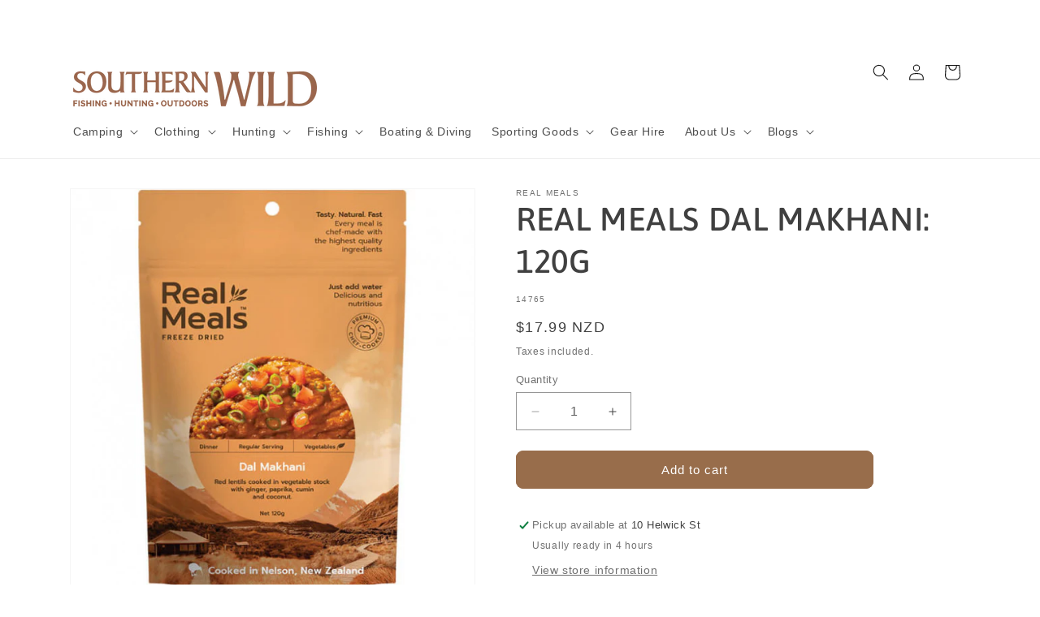

--- FILE ---
content_type: text/html; charset=utf-8
request_url: https://southernwild.nz/products/real-meals-dal-makhani-120g
body_size: 29393
content:
<!doctype html>
<html class="js" lang="en">
  
  <head>
    <meta charset="utf-8">
    <meta http-equiv="X-UA-Compatible" content="IE=edge">
    <meta name="viewport" content="width=device-width,initial-scale=1">
    <meta name="theme-color" content="">
    <meta name="robots" content="index,follow">
    <meta name="google-site-verification" content="ha4isizxirXgejyOTZq2vlulTZnd1oMigrblloQkoEE" />
    <link rel="canonical" href="https://southernwild.nz/products/real-meals-dal-makhani-120g"><link rel="icon" type="image/png" href="//southernwild.nz/cdn/shop/files/SW_RGB-Shield_600px_WEB_7c163c9b-dc61-445b-9b27-adeaa4e1402a.png?crop=center&height=32&v=1629883402&width=32"><link rel="preconnect" href="https://fonts.shopifycdn.com" crossorigin><title>
      REAL MEALS DAL MAKHANI: 120G
 &ndash; Southern Wild</title>

    
      <meta name="description" content="This bag of Dal Makhani lets you enjoy a curry on your adventure without weighing down your pack. Made from red lentils cooked in vegetable stock with ginger, paprika, cumin and coconut and all you need to do is add boiling water, mix thoroughly with the ingredients and let it rehydrate for 10 minutes. It&#39;s that easy! ">
    

    

<meta property="og:site_name" content="Southern Wild">
<meta property="og:url" content="https://southernwild.nz/products/real-meals-dal-makhani-120g">
<meta property="og:title" content="REAL MEALS DAL MAKHANI: 120G">
<meta property="og:type" content="product">
<meta property="og:description" content="This bag of Dal Makhani lets you enjoy a curry on your adventure without weighing down your pack. Made from red lentils cooked in vegetable stock with ginger, paprika, cumin and coconut and all you need to do is add boiling water, mix thoroughly with the ingredients and let it rehydrate for 10 minutes. It&#39;s that easy! "><meta property="og:image" content="http://southernwild.nz/cdn/shop/files/rme_dahl-makhani-rmdi-1362_32.jpg?v=1704400034">
  <meta property="og:image:secure_url" content="https://southernwild.nz/cdn/shop/files/rme_dahl-makhani-rmdi-1362_32.jpg?v=1704400034">
  <meta property="og:image:width" content="636">
  <meta property="og:image:height" content="636"><meta property="og:price:amount" content="17.99">
  <meta property="og:price:currency" content="NZD"><meta name="twitter:card" content="summary_large_image">
<meta name="twitter:title" content="REAL MEALS DAL MAKHANI: 120G">
<meta name="twitter:description" content="This bag of Dal Makhani lets you enjoy a curry on your adventure without weighing down your pack. Made from red lentils cooked in vegetable stock with ginger, paprika, cumin and coconut and all you need to do is add boiling water, mix thoroughly with the ingredients and let it rehydrate for 10 minutes. It&#39;s that easy! ">


    <script src="//southernwild.nz/cdn/shop/t/14/assets/constants.js?v=132983761750457495441728424468" defer="defer"></script>
    <script src="//southernwild.nz/cdn/shop/t/14/assets/pubsub.js?v=158357773527763999511728424470" defer="defer"></script>
    <script src="//southernwild.nz/cdn/shop/t/14/assets/global.js?v=152862011079830610291728424468" defer="defer"></script>
    <script src="//southernwild.nz/cdn/shop/t/14/assets/details-disclosure.js?v=13653116266235556501728424468" defer="defer"></script>
    <script src="//southernwild.nz/cdn/shop/t/14/assets/details-modal.js?v=25581673532751508451728424468" defer="defer"></script>
    <script src="//southernwild.nz/cdn/shop/t/14/assets/search-form.js?v=133129549252120666541728424470" defer="defer"></script><script src="//southernwild.nz/cdn/shop/t/14/assets/animations.js?v=88693664871331136111728424467" defer="defer"></script><script>window.performance && window.performance.mark && window.performance.mark('shopify.content_for_header.start');</script><meta name="google-site-verification" content="ha4isizxirXgejyOTZq2vlulTZnd1oMigrblloQkoEE">
<meta id="shopify-digital-wallet" name="shopify-digital-wallet" content="/8374191/digital_wallets/dialog">
<link rel="alternate" type="application/json+oembed" href="https://southernwild.nz/products/real-meals-dal-makhani-120g.oembed">
<script async="async" src="/checkouts/internal/preloads.js?locale=en-NZ"></script>
<script id="shopify-features" type="application/json">{"accessToken":"9c22dc5f9e33a31b6b2e1c048da93f73","betas":["rich-media-storefront-analytics"],"domain":"southernwild.nz","predictiveSearch":true,"shopId":8374191,"locale":"en"}</script>
<script>var Shopify = Shopify || {};
Shopify.shop = "hamillsdevstore.myshopify.com";
Shopify.locale = "en";
Shopify.currency = {"active":"NZD","rate":"1.0"};
Shopify.country = "NZ";
Shopify.theme = {"name":"Dawn - 9Oct2024","id":138806100118,"schema_name":"Dawn","schema_version":"15.2.0","theme_store_id":887,"role":"main"};
Shopify.theme.handle = "null";
Shopify.theme.style = {"id":null,"handle":null};
Shopify.cdnHost = "southernwild.nz/cdn";
Shopify.routes = Shopify.routes || {};
Shopify.routes.root = "/";</script>
<script type="module">!function(o){(o.Shopify=o.Shopify||{}).modules=!0}(window);</script>
<script>!function(o){function n(){var o=[];function n(){o.push(Array.prototype.slice.apply(arguments))}return n.q=o,n}var t=o.Shopify=o.Shopify||{};t.loadFeatures=n(),t.autoloadFeatures=n()}(window);</script>
<script id="shop-js-analytics" type="application/json">{"pageType":"product"}</script>
<script defer="defer" async type="module" src="//southernwild.nz/cdn/shopifycloud/shop-js/modules/v2/client.init-shop-cart-sync_Bc8-qrdt.en.esm.js"></script>
<script defer="defer" async type="module" src="//southernwild.nz/cdn/shopifycloud/shop-js/modules/v2/chunk.common_CmNk3qlo.esm.js"></script>
<script type="module">
  await import("//southernwild.nz/cdn/shopifycloud/shop-js/modules/v2/client.init-shop-cart-sync_Bc8-qrdt.en.esm.js");
await import("//southernwild.nz/cdn/shopifycloud/shop-js/modules/v2/chunk.common_CmNk3qlo.esm.js");

  window.Shopify.SignInWithShop?.initShopCartSync?.({"fedCMEnabled":true,"windoidEnabled":true});

</script>
<script>(function() {
  var isLoaded = false;
  function asyncLoad() {
    if (isLoaded) return;
    isLoaded = true;
    var urls = ["https:\/\/chimpstatic.com\/mcjs-connected\/js\/users\/ca1227a27a7042219fcc2d6a9\/11a2a1560ab108eef48258414.js?shop=hamillsdevstore.myshopify.com","https:\/\/cdn.hextom.com\/js\/freeshippingbar.js?shop=hamillsdevstore.myshopify.com"];
    for (var i = 0; i < urls.length; i++) {
      var s = document.createElement('script');
      s.type = 'text/javascript';
      s.async = true;
      s.src = urls[i];
      var x = document.getElementsByTagName('script')[0];
      x.parentNode.insertBefore(s, x);
    }
  };
  if(window.attachEvent) {
    window.attachEvent('onload', asyncLoad);
  } else {
    window.addEventListener('load', asyncLoad, false);
  }
})();</script>
<script id="__st">var __st={"a":8374191,"offset":46800,"reqid":"b625d59c-3724-4a70-a18f-089c0d4a80fd-1762318931","pageurl":"southernwild.nz\/products\/real-meals-dal-makhani-120g","u":"ee4c9aa37a13","p":"product","rtyp":"product","rid":7899575582870};</script>
<script>window.ShopifyPaypalV4VisibilityTracking = true;</script>
<script id="captcha-bootstrap">!function(){'use strict';const t='contact',e='account',n='new_comment',o=[[t,t],['blogs',n],['comments',n],[t,'customer']],c=[[e,'customer_login'],[e,'guest_login'],[e,'recover_customer_password'],[e,'create_customer']],r=t=>t.map((([t,e])=>`form[action*='/${t}']:not([data-nocaptcha='true']) input[name='form_type'][value='${e}']`)).join(','),a=t=>()=>t?[...document.querySelectorAll(t)].map((t=>t.form)):[];function s(){const t=[...o],e=r(t);return a(e)}const i='password',u='form_key',d=['recaptcha-v3-token','g-recaptcha-response','h-captcha-response',i],f=()=>{try{return window.sessionStorage}catch{return}},m='__shopify_v',_=t=>t.elements[u];function p(t,e,n=!1){try{const o=window.sessionStorage,c=JSON.parse(o.getItem(e)),{data:r}=function(t){const{data:e,action:n}=t;return t[m]||n?{data:e,action:n}:{data:t,action:n}}(c);for(const[e,n]of Object.entries(r))t.elements[e]&&(t.elements[e].value=n);n&&o.removeItem(e)}catch(o){console.error('form repopulation failed',{error:o})}}const l='form_type',E='cptcha';function T(t){t.dataset[E]=!0}const w=window,h=w.document,L='Shopify',v='ce_forms',y='captcha';let A=!1;((t,e)=>{const n=(g='f06e6c50-85a8-45c8-87d0-21a2b65856fe',I='https://cdn.shopify.com/shopifycloud/storefront-forms-hcaptcha/ce_storefront_forms_captcha_hcaptcha.v1.5.2.iife.js',D={infoText:'Protected by hCaptcha',privacyText:'Privacy',termsText:'Terms'},(t,e,n)=>{const o=w[L][v],c=o.bindForm;if(c)return c(t,g,e,D).then(n);var r;o.q.push([[t,g,e,D],n]),r=I,A||(h.body.append(Object.assign(h.createElement('script'),{id:'captcha-provider',async:!0,src:r})),A=!0)});var g,I,D;w[L]=w[L]||{},w[L][v]=w[L][v]||{},w[L][v].q=[],w[L][y]=w[L][y]||{},w[L][y].protect=function(t,e){n(t,void 0,e),T(t)},Object.freeze(w[L][y]),function(t,e,n,w,h,L){const[v,y,A,g]=function(t,e,n){const i=e?o:[],u=t?c:[],d=[...i,...u],f=r(d),m=r(i),_=r(d.filter((([t,e])=>n.includes(e))));return[a(f),a(m),a(_),s()]}(w,h,L),I=t=>{const e=t.target;return e instanceof HTMLFormElement?e:e&&e.form},D=t=>v().includes(t);t.addEventListener('submit',(t=>{const e=I(t);if(!e)return;const n=D(e)&&!e.dataset.hcaptchaBound&&!e.dataset.recaptchaBound,o=_(e),c=g().includes(e)&&(!o||!o.value);(n||c)&&t.preventDefault(),c&&!n&&(function(t){try{if(!f())return;!function(t){const e=f();if(!e)return;const n=_(t);if(!n)return;const o=n.value;o&&e.removeItem(o)}(t);const e=Array.from(Array(32),(()=>Math.random().toString(36)[2])).join('');!function(t,e){_(t)||t.append(Object.assign(document.createElement('input'),{type:'hidden',name:u})),t.elements[u].value=e}(t,e),function(t,e){const n=f();if(!n)return;const o=[...t.querySelectorAll(`input[type='${i}']`)].map((({name:t})=>t)),c=[...d,...o],r={};for(const[a,s]of new FormData(t).entries())c.includes(a)||(r[a]=s);n.setItem(e,JSON.stringify({[m]:1,action:t.action,data:r}))}(t,e)}catch(e){console.error('failed to persist form',e)}}(e),e.submit())}));const S=(t,e)=>{t&&!t.dataset[E]&&(n(t,e.some((e=>e===t))),T(t))};for(const o of['focusin','change'])t.addEventListener(o,(t=>{const e=I(t);D(e)&&S(e,y())}));const B=e.get('form_key'),M=e.get(l),P=B&&M;t.addEventListener('DOMContentLoaded',(()=>{const t=y();if(P)for(const e of t)e.elements[l].value===M&&p(e,B);[...new Set([...A(),...v().filter((t=>'true'===t.dataset.shopifyCaptcha))])].forEach((e=>S(e,t)))}))}(h,new URLSearchParams(w.location.search),n,t,e,['guest_login'])})(!0,!0)}();</script>
<script integrity="sha256-52AcMU7V7pcBOXWImdc/TAGTFKeNjmkeM1Pvks/DTgc=" data-source-attribution="shopify.loadfeatures" defer="defer" src="//southernwild.nz/cdn/shopifycloud/storefront/assets/storefront/load_feature-81c60534.js" crossorigin="anonymous"></script>
<script data-source-attribution="shopify.dynamic_checkout.dynamic.init">var Shopify=Shopify||{};Shopify.PaymentButton=Shopify.PaymentButton||{isStorefrontPortableWallets:!0,init:function(){window.Shopify.PaymentButton.init=function(){};var t=document.createElement("script");t.src="https://southernwild.nz/cdn/shopifycloud/portable-wallets/latest/portable-wallets.en.js",t.type="module",document.head.appendChild(t)}};
</script>
<script data-source-attribution="shopify.dynamic_checkout.buyer_consent">
  function portableWalletsHideBuyerConsent(e){var t=document.getElementById("shopify-buyer-consent"),n=document.getElementById("shopify-subscription-policy-button");t&&n&&(t.classList.add("hidden"),t.setAttribute("aria-hidden","true"),n.removeEventListener("click",e))}function portableWalletsShowBuyerConsent(e){var t=document.getElementById("shopify-buyer-consent"),n=document.getElementById("shopify-subscription-policy-button");t&&n&&(t.classList.remove("hidden"),t.removeAttribute("aria-hidden"),n.addEventListener("click",e))}window.Shopify?.PaymentButton&&(window.Shopify.PaymentButton.hideBuyerConsent=portableWalletsHideBuyerConsent,window.Shopify.PaymentButton.showBuyerConsent=portableWalletsShowBuyerConsent);
</script>
<script data-source-attribution="shopify.dynamic_checkout.cart.bootstrap">document.addEventListener("DOMContentLoaded",(function(){function t(){return document.querySelector("shopify-accelerated-checkout-cart, shopify-accelerated-checkout")}if(t())Shopify.PaymentButton.init();else{new MutationObserver((function(e,n){t()&&(Shopify.PaymentButton.init(),n.disconnect())})).observe(document.body,{childList:!0,subtree:!0})}}));
</script>
<script id="sections-script" data-sections="header" defer="defer" src="//southernwild.nz/cdn/shop/t/14/compiled_assets/scripts.js?1129"></script>
<script>window.performance && window.performance.mark && window.performance.mark('shopify.content_for_header.end');</script>


    <style data-shopify>
      
      
      
      
      @font-face {
  font-family: Asap;
  font-weight: 500;
  font-style: normal;
  font-display: swap;
  src: url("//southernwild.nz/cdn/fonts/asap/asap_n5.949725c0893cb5066ad10dd4249fc3b33addbc71.woff2") format("woff2"),
       url("//southernwild.nz/cdn/fonts/asap/asap_n5.146799862d4fc1c158d00632c08c75bed858cce0.woff") format("woff");
}


      
        :root,
        .color-scheme-1 {
          --color-background: 255,255,255;
        
          --gradient-background: #ffffff;
        

        

        --color-foreground: 64,64,64;
        --color-background-contrast: 191,191,191;
        --color-shadow: 255,255,255;
        --color-button: 152,109,75;
        --color-button-text: 255,255,255;
        --color-secondary-button: 255,255,255;
        --color-secondary-button-text: 64,64,64;
        --color-link: 64,64,64;
        --color-badge-foreground: 64,64,64;
        --color-badge-background: 255,255,255;
        --color-badge-border: 64,64,64;
        --payment-terms-background-color: rgb(255 255 255);
      }
      
        
        .color-scheme-2 {
          --color-background: 255,255,255;
        
          --gradient-background: #ffffff;
        

        

        --color-foreground: 18,18,18;
        --color-background-contrast: 191,191,191;
        --color-shadow: 18,18,18;
        --color-button: 95,97,83;
        --color-button-text: 255,255,255;
        --color-secondary-button: 255,255,255;
        --color-secondary-button-text: 18,18,18;
        --color-link: 18,18,18;
        --color-badge-foreground: 18,18,18;
        --color-badge-background: 255,255,255;
        --color-badge-border: 18,18,18;
        --payment-terms-background-color: rgb(255 255 255);
      }
      
        
        .color-scheme-3 {
          --color-background: 0,0,0;
        
          --gradient-background: rgba(0,0,0,0);
        

        

        --color-foreground: 255,255,255;
        --color-background-contrast: 128,128,128;
        --color-shadow: 61,66,71;
        --color-button: 152,109,75;
        --color-button-text: 255,255,255;
        --color-secondary-button: 0,0,0;
        --color-secondary-button-text: 255,255,255;
        --color-link: 255,255,255;
        --color-badge-foreground: 255,255,255;
        --color-badge-background: 0,0,0;
        --color-badge-border: 255,255,255;
        --payment-terms-background-color: rgb(0 0 0);
      }
      
        
        .color-scheme-4 {
          --color-background: 152,109,75;
        
          --gradient-background: #986d4b;
        

        

        --color-foreground: 255,255,255;
        --color-background-contrast: 67,48,33;
        --color-shadow: 61,66,71;
        --color-button: 255,255,255;
        --color-button-text: 18,18,18;
        --color-secondary-button: 152,109,75;
        --color-secondary-button-text: 255,255,255;
        --color-link: 255,255,255;
        --color-badge-foreground: 255,255,255;
        --color-badge-background: 152,109,75;
        --color-badge-border: 255,255,255;
        --payment-terms-background-color: rgb(152 109 75);
      }
      
        
        .color-scheme-5 {
          --color-background: 95,97,83;
        
          --gradient-background: #5f6153;
        

        

        --color-foreground: 255,255,255;
        --color-background-contrast: 28,28,24;
        --color-shadow: 18,18,18;
        --color-button: 255,255,255;
        --color-button-text: 51,79,180;
        --color-secondary-button: 95,97,83;
        --color-secondary-button-text: 255,255,255;
        --color-link: 255,255,255;
        --color-badge-foreground: 255,255,255;
        --color-badge-background: 95,97,83;
        --color-badge-border: 255,255,255;
        --payment-terms-background-color: rgb(95 97 83);
      }
      
        
        .color-scheme-1149e609-a910-4c18-9c3b-b37e82a8b3d8 {
          --color-background: 255,255,255;
        
          --gradient-background: #ffffff;
        

        

        --color-foreground: 18,18,18;
        --color-background-contrast: 191,191,191;
        --color-shadow: 18,18,18;
        --color-button: 18,18,18;
        --color-button-text: 255,255,255;
        --color-secondary-button: 255,255,255;
        --color-secondary-button-text: 18,18,18;
        --color-link: 18,18,18;
        --color-badge-foreground: 18,18,18;
        --color-badge-background: 255,255,255;
        --color-badge-border: 18,18,18;
        --payment-terms-background-color: rgb(255 255 255);
      }
      

      body, .color-scheme-1, .color-scheme-2, .color-scheme-3, .color-scheme-4, .color-scheme-5, .color-scheme-1149e609-a910-4c18-9c3b-b37e82a8b3d8 {
        color: rgba(var(--color-foreground), 0.75);
        background-color: rgb(var(--color-background));
      }

      :root {
        --font-body-family: Helvetica, Arial, sans-serif;
        --font-body-style: normal;
        --font-body-weight: 400;
        --font-body-weight-bold: 700;

        --font-heading-family: Asap, sans-serif;
        --font-heading-style: normal;
        --font-heading-weight: 500;

        --font-body-scale: 1.0;
        --font-heading-scale: 1.0;

        --media-padding: px;
        --media-border-opacity: 0.05;
        --media-border-width: 1px;
        --media-radius: 0px;
        --media-shadow-opacity: 0.0;
        --media-shadow-horizontal-offset: 0px;
        --media-shadow-vertical-offset: 4px;
        --media-shadow-blur-radius: 5px;
        --media-shadow-visible: 0;

        --page-width: 120rem;
        --page-width-margin: 0rem;

        --product-card-image-padding: 0.0rem;
        --product-card-corner-radius: 0.0rem;
        --product-card-text-alignment: left;
        --product-card-border-width: 0.0rem;
        --product-card-border-opacity: 0.1;
        --product-card-shadow-opacity: 0.0;
        --product-card-shadow-visible: 0;
        --product-card-shadow-horizontal-offset: 0.0rem;
        --product-card-shadow-vertical-offset: 0.4rem;
        --product-card-shadow-blur-radius: 0.5rem;

        --collection-card-image-padding: 0.0rem;
        --collection-card-corner-radius: 0.0rem;
        --collection-card-text-alignment: left;
        --collection-card-border-width: 0.0rem;
        --collection-card-border-opacity: 0.1;
        --collection-card-shadow-opacity: 0.0;
        --collection-card-shadow-visible: 0;
        --collection-card-shadow-horizontal-offset: 0.0rem;
        --collection-card-shadow-vertical-offset: 0.4rem;
        --collection-card-shadow-blur-radius: 0.5rem;

        --blog-card-image-padding: 0.0rem;
        --blog-card-corner-radius: 0.0rem;
        --blog-card-text-alignment: left;
        --blog-card-border-width: 0.0rem;
        --blog-card-border-opacity: 0.1;
        --blog-card-shadow-opacity: 0.0;
        --blog-card-shadow-visible: 0;
        --blog-card-shadow-horizontal-offset: 0.0rem;
        --blog-card-shadow-vertical-offset: 0.4rem;
        --blog-card-shadow-blur-radius: 0.5rem;

        --badge-corner-radius: 4.0rem;

        --popup-border-width: 1px;
        --popup-border-opacity: 0.1;
        --popup-corner-radius: 0px;
        --popup-shadow-opacity: 0.05;
        --popup-shadow-horizontal-offset: 0px;
        --popup-shadow-vertical-offset: 4px;
        --popup-shadow-blur-radius: 5px;

        --drawer-border-width: 1px;
        --drawer-border-opacity: 0.1;
        --drawer-shadow-opacity: 0.0;
        --drawer-shadow-horizontal-offset: 0px;
        --drawer-shadow-vertical-offset: 4px;
        --drawer-shadow-blur-radius: 5px;

        --spacing-sections-desktop: 0px;
        --spacing-sections-mobile: 0px;

        --grid-desktop-vertical-spacing: 8px;
        --grid-desktop-horizontal-spacing: 8px;
        --grid-mobile-vertical-spacing: 4px;
        --grid-mobile-horizontal-spacing: 4px;

        --text-boxes-border-opacity: 0.1;
        --text-boxes-border-width: 0px;
        --text-boxes-radius: 0px;
        --text-boxes-shadow-opacity: 0.0;
        --text-boxes-shadow-visible: 0;
        --text-boxes-shadow-horizontal-offset: 0px;
        --text-boxes-shadow-vertical-offset: 4px;
        --text-boxes-shadow-blur-radius: 5px;

        --buttons-radius: 8px;
        --buttons-radius-outset: 9px;
        --buttons-border-width: 1px;
        --buttons-border-opacity: 1.0;
        --buttons-shadow-opacity: 0.0;
        --buttons-shadow-visible: 0;
        --buttons-shadow-horizontal-offset: 0px;
        --buttons-shadow-vertical-offset: 4px;
        --buttons-shadow-blur-radius: 5px;
        --buttons-border-offset: 0.3px;

        --inputs-radius: 0px;
        --inputs-border-width: 1px;
        --inputs-border-opacity: 0.55;
        --inputs-shadow-opacity: 0.0;
        --inputs-shadow-horizontal-offset: 0px;
        --inputs-margin-offset: 0px;
        --inputs-shadow-vertical-offset: 4px;
        --inputs-shadow-blur-radius: 5px;
        --inputs-radius-outset: 0px;

        --variant-pills-radius: 40px;
        --variant-pills-border-width: 1px;
        --variant-pills-border-opacity: 0.55;
        --variant-pills-shadow-opacity: 0.0;
        --variant-pills-shadow-horizontal-offset: 0px;
        --variant-pills-shadow-vertical-offset: 4px;
        --variant-pills-shadow-blur-radius: 5px;
      }

      *,
      *::before,
      *::after {
        box-sizing: inherit;
      }

      html {
        box-sizing: border-box;
        font-size: calc(var(--font-body-scale) * 62.5%);
        height: 100%;
      }

      body {
        display: grid;
        grid-template-rows: auto auto 1fr auto;
        grid-template-columns: 100%;
        min-height: 100%;
        margin: 0;
        font-size: 1.5rem;
        letter-spacing: 0.06rem;
        line-height: calc(1 + 0.8 / var(--font-body-scale));
        font-family: var(--font-body-family);
        font-style: var(--font-body-style);
        font-weight: var(--font-body-weight);
      }

      @media screen and (min-width: 750px) {
        body {
          font-size: 1.6rem;
        }
      }
    </style>

    <link href="//southernwild.nz/cdn/shop/t/14/assets/base.css?v=159841507637079171801728424467" rel="stylesheet" type="text/css" media="all" />
    <link rel="stylesheet" href="//southernwild.nz/cdn/shop/t/14/assets/component-cart-items.css?v=123238115697927560811728424467" media="print" onload="this.media='all'">
      <link rel="preload" as="font" href="//southernwild.nz/cdn/fonts/asap/asap_n5.949725c0893cb5066ad10dd4249fc3b33addbc71.woff2" type="font/woff2" crossorigin>
      
<link
        rel="stylesheet"
        href="//southernwild.nz/cdn/shop/t/14/assets/component-predictive-search.css?v=118923337488134913561728424467"
        media="print"
        onload="this.media='all'"
      ><script>
      if (Shopify.designMode) {
        document.documentElement.classList.add('shopify-design-mode');
      }
    </script>
  
  <script src="https://cdn.shopify.com/extensions/019a3623-bc6a-7fbc-9df0-6b870113d758/app-fsb-prod-106/assets/freeshippingbar.js" type="text/javascript" defer="defer"></script>
<link href="https://monorail-edge.shopifysvc.com" rel="dns-prefetch">
<script>(function(){if ("sendBeacon" in navigator && "performance" in window) {try {var session_token_from_headers = performance.getEntriesByType('navigation')[0].serverTiming.find(x => x.name == '_s').description;} catch {var session_token_from_headers = undefined;}var session_cookie_matches = document.cookie.match(/_shopify_s=([^;]*)/);var session_token_from_cookie = session_cookie_matches && session_cookie_matches.length === 2 ? session_cookie_matches[1] : "";var session_token = session_token_from_headers || session_token_from_cookie || "";function handle_abandonment_event(e) {var entries = performance.getEntries().filter(function(entry) {return /monorail-edge.shopifysvc.com/.test(entry.name);});if (!window.abandonment_tracked && entries.length === 0) {window.abandonment_tracked = true;var currentMs = Date.now();var navigation_start = performance.timing.navigationStart;var payload = {shop_id: 8374191,url: window.location.href,navigation_start,duration: currentMs - navigation_start,session_token,page_type: "product"};window.navigator.sendBeacon("https://monorail-edge.shopifysvc.com/v1/produce", JSON.stringify({schema_id: "online_store_buyer_site_abandonment/1.1",payload: payload,metadata: {event_created_at_ms: currentMs,event_sent_at_ms: currentMs}}));}}window.addEventListener('pagehide', handle_abandonment_event);}}());</script>
<script id="web-pixels-manager-setup">(function e(e,d,r,n,o){if(void 0===o&&(o={}),!Boolean(null===(a=null===(i=window.Shopify)||void 0===i?void 0:i.analytics)||void 0===a?void 0:a.replayQueue)){var i,a;window.Shopify=window.Shopify||{};var t=window.Shopify;t.analytics=t.analytics||{};var s=t.analytics;s.replayQueue=[],s.publish=function(e,d,r){return s.replayQueue.push([e,d,r]),!0};try{self.performance.mark("wpm:start")}catch(e){}var l=function(){var e={modern:/Edge?\/(1{2}[4-9]|1[2-9]\d|[2-9]\d{2}|\d{4,})\.\d+(\.\d+|)|Firefox\/(1{2}[4-9]|1[2-9]\d|[2-9]\d{2}|\d{4,})\.\d+(\.\d+|)|Chrom(ium|e)\/(9{2}|\d{3,})\.\d+(\.\d+|)|(Maci|X1{2}).+ Version\/(15\.\d+|(1[6-9]|[2-9]\d|\d{3,})\.\d+)([,.]\d+|)( \(\w+\)|)( Mobile\/\w+|) Safari\/|Chrome.+OPR\/(9{2}|\d{3,})\.\d+\.\d+|(CPU[ +]OS|iPhone[ +]OS|CPU[ +]iPhone|CPU IPhone OS|CPU iPad OS)[ +]+(15[._]\d+|(1[6-9]|[2-9]\d|\d{3,})[._]\d+)([._]\d+|)|Android:?[ /-](13[3-9]|1[4-9]\d|[2-9]\d{2}|\d{4,})(\.\d+|)(\.\d+|)|Android.+Firefox\/(13[5-9]|1[4-9]\d|[2-9]\d{2}|\d{4,})\.\d+(\.\d+|)|Android.+Chrom(ium|e)\/(13[3-9]|1[4-9]\d|[2-9]\d{2}|\d{4,})\.\d+(\.\d+|)|SamsungBrowser\/([2-9]\d|\d{3,})\.\d+/,legacy:/Edge?\/(1[6-9]|[2-9]\d|\d{3,})\.\d+(\.\d+|)|Firefox\/(5[4-9]|[6-9]\d|\d{3,})\.\d+(\.\d+|)|Chrom(ium|e)\/(5[1-9]|[6-9]\d|\d{3,})\.\d+(\.\d+|)([\d.]+$|.*Safari\/(?![\d.]+ Edge\/[\d.]+$))|(Maci|X1{2}).+ Version\/(10\.\d+|(1[1-9]|[2-9]\d|\d{3,})\.\d+)([,.]\d+|)( \(\w+\)|)( Mobile\/\w+|) Safari\/|Chrome.+OPR\/(3[89]|[4-9]\d|\d{3,})\.\d+\.\d+|(CPU[ +]OS|iPhone[ +]OS|CPU[ +]iPhone|CPU IPhone OS|CPU iPad OS)[ +]+(10[._]\d+|(1[1-9]|[2-9]\d|\d{3,})[._]\d+)([._]\d+|)|Android:?[ /-](13[3-9]|1[4-9]\d|[2-9]\d{2}|\d{4,})(\.\d+|)(\.\d+|)|Mobile Safari.+OPR\/([89]\d|\d{3,})\.\d+\.\d+|Android.+Firefox\/(13[5-9]|1[4-9]\d|[2-9]\d{2}|\d{4,})\.\d+(\.\d+|)|Android.+Chrom(ium|e)\/(13[3-9]|1[4-9]\d|[2-9]\d{2}|\d{4,})\.\d+(\.\d+|)|Android.+(UC? ?Browser|UCWEB|U3)[ /]?(15\.([5-9]|\d{2,})|(1[6-9]|[2-9]\d|\d{3,})\.\d+)\.\d+|SamsungBrowser\/(5\.\d+|([6-9]|\d{2,})\.\d+)|Android.+MQ{2}Browser\/(14(\.(9|\d{2,})|)|(1[5-9]|[2-9]\d|\d{3,})(\.\d+|))(\.\d+|)|K[Aa][Ii]OS\/(3\.\d+|([4-9]|\d{2,})\.\d+)(\.\d+|)/},d=e.modern,r=e.legacy,n=navigator.userAgent;return n.match(d)?"modern":n.match(r)?"legacy":"unknown"}(),u="modern"===l?"modern":"legacy",c=(null!=n?n:{modern:"",legacy:""})[u],f=function(e){return[e.baseUrl,"/wpm","/b",e.hashVersion,"modern"===e.buildTarget?"m":"l",".js"].join("")}({baseUrl:d,hashVersion:r,buildTarget:u}),m=function(e){var d=e.version,r=e.bundleTarget,n=e.surface,o=e.pageUrl,i=e.monorailEndpoint;return{emit:function(e){var a=e.status,t=e.errorMsg,s=(new Date).getTime(),l=JSON.stringify({metadata:{event_sent_at_ms:s},events:[{schema_id:"web_pixels_manager_load/3.1",payload:{version:d,bundle_target:r,page_url:o,status:a,surface:n,error_msg:t},metadata:{event_created_at_ms:s}}]});if(!i)return console&&console.warn&&console.warn("[Web Pixels Manager] No Monorail endpoint provided, skipping logging."),!1;try{return self.navigator.sendBeacon.bind(self.navigator)(i,l)}catch(e){}var u=new XMLHttpRequest;try{return u.open("POST",i,!0),u.setRequestHeader("Content-Type","text/plain"),u.send(l),!0}catch(e){return console&&console.warn&&console.warn("[Web Pixels Manager] Got an unhandled error while logging to Monorail."),!1}}}}({version:r,bundleTarget:l,surface:e.surface,pageUrl:self.location.href,monorailEndpoint:e.monorailEndpoint});try{o.browserTarget=l,function(e){var d=e.src,r=e.async,n=void 0===r||r,o=e.onload,i=e.onerror,a=e.sri,t=e.scriptDataAttributes,s=void 0===t?{}:t,l=document.createElement("script"),u=document.querySelector("head"),c=document.querySelector("body");if(l.async=n,l.src=d,a&&(l.integrity=a,l.crossOrigin="anonymous"),s)for(var f in s)if(Object.prototype.hasOwnProperty.call(s,f))try{l.dataset[f]=s[f]}catch(e){}if(o&&l.addEventListener("load",o),i&&l.addEventListener("error",i),u)u.appendChild(l);else{if(!c)throw new Error("Did not find a head or body element to append the script");c.appendChild(l)}}({src:f,async:!0,onload:function(){if(!function(){var e,d;return Boolean(null===(d=null===(e=window.Shopify)||void 0===e?void 0:e.analytics)||void 0===d?void 0:d.initialized)}()){var d=window.webPixelsManager.init(e)||void 0;if(d){var r=window.Shopify.analytics;r.replayQueue.forEach((function(e){var r=e[0],n=e[1],o=e[2];d.publishCustomEvent(r,n,o)})),r.replayQueue=[],r.publish=d.publishCustomEvent,r.visitor=d.visitor,r.initialized=!0}}},onerror:function(){return m.emit({status:"failed",errorMsg:"".concat(f," has failed to load")})},sri:function(e){var d=/^sha384-[A-Za-z0-9+/=]+$/;return"string"==typeof e&&d.test(e)}(c)?c:"",scriptDataAttributes:o}),m.emit({status:"loading"})}catch(e){m.emit({status:"failed",errorMsg:(null==e?void 0:e.message)||"Unknown error"})}}})({shopId: 8374191,storefrontBaseUrl: "https://southernwild.nz",extensionsBaseUrl: "https://extensions.shopifycdn.com/cdn/shopifycloud/web-pixels-manager",monorailEndpoint: "https://monorail-edge.shopifysvc.com/unstable/produce_batch",surface: "storefront-renderer",enabledBetaFlags: ["2dca8a86"],webPixelsConfigList: [{"id":"641171606","configuration":"{\"config\":\"{\\\"pixel_id\\\":\\\"GT-WR4PLHCD\\\",\\\"target_country\\\":\\\"NZ\\\",\\\"gtag_events\\\":[{\\\"type\\\":\\\"purchase\\\",\\\"action_label\\\":\\\"MC-HYFJ569V45\\\"},{\\\"type\\\":\\\"page_view\\\",\\\"action_label\\\":\\\"MC-HYFJ569V45\\\"},{\\\"type\\\":\\\"view_item\\\",\\\"action_label\\\":\\\"MC-HYFJ569V45\\\"}],\\\"enable_monitoring_mode\\\":false}\"}","eventPayloadVersion":"v1","runtimeContext":"OPEN","scriptVersion":"b2a88bafab3e21179ed38636efcd8a93","type":"APP","apiClientId":1780363,"privacyPurposes":[],"dataSharingAdjustments":{"protectedCustomerApprovalScopes":["read_customer_address","read_customer_email","read_customer_name","read_customer_personal_data","read_customer_phone"]}},{"id":"196116630","configuration":"{\"pixel_id\":\"1697092477236646\",\"pixel_type\":\"facebook_pixel\",\"metaapp_system_user_token\":\"-\"}","eventPayloadVersion":"v1","runtimeContext":"OPEN","scriptVersion":"ca16bc87fe92b6042fbaa3acc2fbdaa6","type":"APP","apiClientId":2329312,"privacyPurposes":["ANALYTICS","MARKETING","SALE_OF_DATA"],"dataSharingAdjustments":{"protectedCustomerApprovalScopes":["read_customer_address","read_customer_email","read_customer_name","read_customer_personal_data","read_customer_phone"]}},{"id":"58556566","eventPayloadVersion":"v1","runtimeContext":"LAX","scriptVersion":"1","type":"CUSTOM","privacyPurposes":["MARKETING"],"name":"Meta pixel (migrated)"},{"id":"104267926","eventPayloadVersion":"v1","runtimeContext":"LAX","scriptVersion":"1","type":"CUSTOM","privacyPurposes":["ANALYTICS"],"name":"Google Analytics tag (migrated)"},{"id":"shopify-app-pixel","configuration":"{}","eventPayloadVersion":"v1","runtimeContext":"STRICT","scriptVersion":"0450","apiClientId":"shopify-pixel","type":"APP","privacyPurposes":["ANALYTICS","MARKETING"]},{"id":"shopify-custom-pixel","eventPayloadVersion":"v1","runtimeContext":"LAX","scriptVersion":"0450","apiClientId":"shopify-pixel","type":"CUSTOM","privacyPurposes":["ANALYTICS","MARKETING"]}],isMerchantRequest: false,initData: {"shop":{"name":"Southern Wild","paymentSettings":{"currencyCode":"NZD"},"myshopifyDomain":"hamillsdevstore.myshopify.com","countryCode":"NZ","storefrontUrl":"https:\/\/southernwild.nz"},"customer":null,"cart":null,"checkout":null,"productVariants":[{"price":{"amount":17.99,"currencyCode":"NZD"},"product":{"title":"REAL MEALS DAL MAKHANI: 120G","vendor":"Real Meals","id":"7899575582870","untranslatedTitle":"REAL MEALS DAL MAKHANI: 120G","url":"\/products\/real-meals-dal-makhani-120g","type":"CAMPING"},"id":"43004287287446","image":{"src":"\/\/southernwild.nz\/cdn\/shop\/files\/rme_dahl-makhani-rmdi-1362_32.jpg?v=1704400034"},"sku":"14765","title":"Default Title","untranslatedTitle":"Default Title"}],"purchasingCompany":null},},"https://southernwild.nz/cdn","5303c62bw494ab25dp0d72f2dcm48e21f5a",{"modern":"","legacy":""},{"shopId":"8374191","storefrontBaseUrl":"https:\/\/southernwild.nz","extensionBaseUrl":"https:\/\/extensions.shopifycdn.com\/cdn\/shopifycloud\/web-pixels-manager","surface":"storefront-renderer","enabledBetaFlags":"[\"2dca8a86\"]","isMerchantRequest":"false","hashVersion":"5303c62bw494ab25dp0d72f2dcm48e21f5a","publish":"custom","events":"[[\"page_viewed\",{}],[\"product_viewed\",{\"productVariant\":{\"price\":{\"amount\":17.99,\"currencyCode\":\"NZD\"},\"product\":{\"title\":\"REAL MEALS DAL MAKHANI: 120G\",\"vendor\":\"Real Meals\",\"id\":\"7899575582870\",\"untranslatedTitle\":\"REAL MEALS DAL MAKHANI: 120G\",\"url\":\"\/products\/real-meals-dal-makhani-120g\",\"type\":\"CAMPING\"},\"id\":\"43004287287446\",\"image\":{\"src\":\"\/\/southernwild.nz\/cdn\/shop\/files\/rme_dahl-makhani-rmdi-1362_32.jpg?v=1704400034\"},\"sku\":\"14765\",\"title\":\"Default Title\",\"untranslatedTitle\":\"Default Title\"}}]]"});</script><script>
  window.ShopifyAnalytics = window.ShopifyAnalytics || {};
  window.ShopifyAnalytics.meta = window.ShopifyAnalytics.meta || {};
  window.ShopifyAnalytics.meta.currency = 'NZD';
  var meta = {"product":{"id":7899575582870,"gid":"gid:\/\/shopify\/Product\/7899575582870","vendor":"Real Meals","type":"CAMPING","variants":[{"id":43004287287446,"price":1799,"name":"REAL MEALS DAL MAKHANI: 120G","public_title":null,"sku":"14765"}],"remote":false},"page":{"pageType":"product","resourceType":"product","resourceId":7899575582870}};
  for (var attr in meta) {
    window.ShopifyAnalytics.meta[attr] = meta[attr];
  }
</script>
<script class="analytics">
  (function () {
    var customDocumentWrite = function(content) {
      var jquery = null;

      if (window.jQuery) {
        jquery = window.jQuery;
      } else if (window.Checkout && window.Checkout.$) {
        jquery = window.Checkout.$;
      }

      if (jquery) {
        jquery('body').append(content);
      }
    };

    var hasLoggedConversion = function(token) {
      if (token) {
        return document.cookie.indexOf('loggedConversion=' + token) !== -1;
      }
      return false;
    }

    var setCookieIfConversion = function(token) {
      if (token) {
        var twoMonthsFromNow = new Date(Date.now());
        twoMonthsFromNow.setMonth(twoMonthsFromNow.getMonth() + 2);

        document.cookie = 'loggedConversion=' + token + '; expires=' + twoMonthsFromNow;
      }
    }

    var trekkie = window.ShopifyAnalytics.lib = window.trekkie = window.trekkie || [];
    if (trekkie.integrations) {
      return;
    }
    trekkie.methods = [
      'identify',
      'page',
      'ready',
      'track',
      'trackForm',
      'trackLink'
    ];
    trekkie.factory = function(method) {
      return function() {
        var args = Array.prototype.slice.call(arguments);
        args.unshift(method);
        trekkie.push(args);
        return trekkie;
      };
    };
    for (var i = 0; i < trekkie.methods.length; i++) {
      var key = trekkie.methods[i];
      trekkie[key] = trekkie.factory(key);
    }
    trekkie.load = function(config) {
      trekkie.config = config || {};
      trekkie.config.initialDocumentCookie = document.cookie;
      var first = document.getElementsByTagName('script')[0];
      var script = document.createElement('script');
      script.type = 'text/javascript';
      script.onerror = function(e) {
        var scriptFallback = document.createElement('script');
        scriptFallback.type = 'text/javascript';
        scriptFallback.onerror = function(error) {
                var Monorail = {
      produce: function produce(monorailDomain, schemaId, payload) {
        var currentMs = new Date().getTime();
        var event = {
          schema_id: schemaId,
          payload: payload,
          metadata: {
            event_created_at_ms: currentMs,
            event_sent_at_ms: currentMs
          }
        };
        return Monorail.sendRequest("https://" + monorailDomain + "/v1/produce", JSON.stringify(event));
      },
      sendRequest: function sendRequest(endpointUrl, payload) {
        // Try the sendBeacon API
        if (window && window.navigator && typeof window.navigator.sendBeacon === 'function' && typeof window.Blob === 'function' && !Monorail.isIos12()) {
          var blobData = new window.Blob([payload], {
            type: 'text/plain'
          });

          if (window.navigator.sendBeacon(endpointUrl, blobData)) {
            return true;
          } // sendBeacon was not successful

        } // XHR beacon

        var xhr = new XMLHttpRequest();

        try {
          xhr.open('POST', endpointUrl);
          xhr.setRequestHeader('Content-Type', 'text/plain');
          xhr.send(payload);
        } catch (e) {
          console.log(e);
        }

        return false;
      },
      isIos12: function isIos12() {
        return window.navigator.userAgent.lastIndexOf('iPhone; CPU iPhone OS 12_') !== -1 || window.navigator.userAgent.lastIndexOf('iPad; CPU OS 12_') !== -1;
      }
    };
    Monorail.produce('monorail-edge.shopifysvc.com',
      'trekkie_storefront_load_errors/1.1',
      {shop_id: 8374191,
      theme_id: 138806100118,
      app_name: "storefront",
      context_url: window.location.href,
      source_url: "//southernwild.nz/cdn/s/trekkie.storefront.5ad93876886aa0a32f5bade9f25632a26c6f183a.min.js"});

        };
        scriptFallback.async = true;
        scriptFallback.src = '//southernwild.nz/cdn/s/trekkie.storefront.5ad93876886aa0a32f5bade9f25632a26c6f183a.min.js';
        first.parentNode.insertBefore(scriptFallback, first);
      };
      script.async = true;
      script.src = '//southernwild.nz/cdn/s/trekkie.storefront.5ad93876886aa0a32f5bade9f25632a26c6f183a.min.js';
      first.parentNode.insertBefore(script, first);
    };
    trekkie.load(
      {"Trekkie":{"appName":"storefront","development":false,"defaultAttributes":{"shopId":8374191,"isMerchantRequest":null,"themeId":138806100118,"themeCityHash":"14988816977289827995","contentLanguage":"en","currency":"NZD","eventMetadataId":"5f261d9e-8d5f-4b58-8a34-ed390ff88fcd"},"isServerSideCookieWritingEnabled":true,"monorailRegion":"shop_domain","enabledBetaFlags":["f0df213a"]},"Session Attribution":{},"S2S":{"facebookCapiEnabled":true,"source":"trekkie-storefront-renderer","apiClientId":580111}}
    );

    var loaded = false;
    trekkie.ready(function() {
      if (loaded) return;
      loaded = true;

      window.ShopifyAnalytics.lib = window.trekkie;

      var originalDocumentWrite = document.write;
      document.write = customDocumentWrite;
      try { window.ShopifyAnalytics.merchantGoogleAnalytics.call(this); } catch(error) {};
      document.write = originalDocumentWrite;

      window.ShopifyAnalytics.lib.page(null,{"pageType":"product","resourceType":"product","resourceId":7899575582870,"shopifyEmitted":true});

      var match = window.location.pathname.match(/checkouts\/(.+)\/(thank_you|post_purchase)/)
      var token = match? match[1]: undefined;
      if (!hasLoggedConversion(token)) {
        setCookieIfConversion(token);
        window.ShopifyAnalytics.lib.track("Viewed Product",{"currency":"NZD","variantId":43004287287446,"productId":7899575582870,"productGid":"gid:\/\/shopify\/Product\/7899575582870","name":"REAL MEALS DAL MAKHANI: 120G","price":"17.99","sku":"14765","brand":"Real Meals","variant":null,"category":"CAMPING","nonInteraction":true,"remote":false},undefined,undefined,{"shopifyEmitted":true});
      window.ShopifyAnalytics.lib.track("monorail:\/\/trekkie_storefront_viewed_product\/1.1",{"currency":"NZD","variantId":43004287287446,"productId":7899575582870,"productGid":"gid:\/\/shopify\/Product\/7899575582870","name":"REAL MEALS DAL MAKHANI: 120G","price":"17.99","sku":"14765","brand":"Real Meals","variant":null,"category":"CAMPING","nonInteraction":true,"remote":false,"referer":"https:\/\/southernwild.nz\/products\/real-meals-dal-makhani-120g"});
      }
    });


        var eventsListenerScript = document.createElement('script');
        eventsListenerScript.async = true;
        eventsListenerScript.src = "//southernwild.nz/cdn/shopifycloud/storefront/assets/shop_events_listener-3da45d37.js";
        document.getElementsByTagName('head')[0].appendChild(eventsListenerScript);

})();</script>
  <script>
  if (!window.ga || (window.ga && typeof window.ga !== 'function')) {
    window.ga = function ga() {
      (window.ga.q = window.ga.q || []).push(arguments);
      if (window.Shopify && window.Shopify.analytics && typeof window.Shopify.analytics.publish === 'function') {
        window.Shopify.analytics.publish("ga_stub_called", {}, {sendTo: "google_osp_migration"});
      }
      console.error("Shopify's Google Analytics stub called with:", Array.from(arguments), "\nSee https://help.shopify.com/manual/promoting-marketing/pixels/pixel-migration#google for more information.");
    };
    if (window.Shopify && window.Shopify.analytics && typeof window.Shopify.analytics.publish === 'function') {
      window.Shopify.analytics.publish("ga_stub_initialized", {}, {sendTo: "google_osp_migration"});
    }
  }
</script>
<script
  defer
  src="https://southernwild.nz/cdn/shopifycloud/perf-kit/shopify-perf-kit-2.1.2.min.js"
  data-application="storefront-renderer"
  data-shop-id="8374191"
  data-render-region="gcp-us-central1"
  data-page-type="product"
  data-theme-instance-id="138806100118"
  data-theme-name="Dawn"
  data-theme-version="15.2.0"
  data-monorail-region="shop_domain"
  data-resource-timing-sampling-rate="10"
  data-shs="true"
  data-shs-beacon="true"
  data-shs-export-with-fetch="true"
  data-shs-logs-sample-rate="1"
></script>
</head>

  <body class="gradient animate--hover-default">
    <a class="skip-to-content-link button visually-hidden" href="#MainContent">
      Skip to content
    </a><!-- BEGIN sections: header-group -->
<div id="shopify-section-sections--17414327632022__announcement_bar_rGf6Bp" class="shopify-section shopify-section-group-header-group announcement-bar-section"><link href="//southernwild.nz/cdn/shop/t/14/assets/component-slideshow.css?v=17933591812325749411728424468" rel="stylesheet" type="text/css" media="all" />
<link href="//southernwild.nz/cdn/shop/t/14/assets/component-slider.css?v=14039311878856620671728424468" rel="stylesheet" type="text/css" media="all" />

  <link href="//southernwild.nz/cdn/shop/t/14/assets/component-list-social.css?v=35792976012981934991728424467" rel="stylesheet" type="text/css" media="all" />


<div
  class="utility-bar color-scheme-5 gradient"
  
>
  <div class="page-width utility-bar__grid"><div class="localization-wrapper">
</div>
  </div>
</div>


</div><div id="shopify-section-sections--17414327632022__header" class="shopify-section shopify-section-group-header-group section-header"><link rel="stylesheet" href="//southernwild.nz/cdn/shop/t/14/assets/component-list-menu.css?v=151968516119678728991728424467" media="print" onload="this.media='all'">
<link rel="stylesheet" href="//southernwild.nz/cdn/shop/t/14/assets/component-search.css?v=165164710990765432851728424468" media="print" onload="this.media='all'">
<link rel="stylesheet" href="//southernwild.nz/cdn/shop/t/14/assets/component-menu-drawer.css?v=147478906057189667651728424467" media="print" onload="this.media='all'">
<link rel="stylesheet" href="//southernwild.nz/cdn/shop/t/14/assets/component-cart-notification.css?v=54116361853792938221728424467" media="print" onload="this.media='all'"><link rel="stylesheet" href="//southernwild.nz/cdn/shop/t/14/assets/component-price.css?v=70172745017360139101728424467" media="print" onload="this.media='all'"><link rel="stylesheet" href="//southernwild.nz/cdn/shop/t/14/assets/component-mega-menu.css?v=10110889665867715061728424467" media="print" onload="this.media='all'"><style>
  header-drawer {
    justify-self: start;
    margin-left: -1.2rem;
  }@media screen and (min-width: 990px) {
      header-drawer {
        display: none;
      }
    }.menu-drawer-container {
    display: flex;
  }

  .list-menu {
    list-style: none;
    padding: 0;
    margin: 0;
  }

  .list-menu--inline {
    display: inline-flex;
    flex-wrap: wrap;
  }

  summary.list-menu__item {
    padding-right: 2.7rem;
  }

  .list-menu__item {
    display: flex;
    align-items: center;
    line-height: calc(1 + 0.3 / var(--font-body-scale));
  }

  .list-menu__item--link {
    text-decoration: none;
    padding-bottom: 1rem;
    padding-top: 1rem;
    line-height: calc(1 + 0.8 / var(--font-body-scale));
  }

  @media screen and (min-width: 750px) {
    .list-menu__item--link {
      padding-bottom: 0.5rem;
      padding-top: 0.5rem;
    }
  }
</style><style data-shopify>.header {
    padding: 18px 3rem 6px 3rem;
  }

  .section-header {
    position: sticky; /* This is for fixing a Safari z-index issue. PR #2147 */
    margin-bottom: 0px;
  }

  @media screen and (min-width: 750px) {
    .section-header {
      margin-bottom: 0px;
    }
  }

  @media screen and (min-width: 990px) {
    .header {
      padding-top: 36px;
      padding-bottom: 12px;
    }
  }</style><script src="//southernwild.nz/cdn/shop/t/14/assets/cart-notification.js?v=133508293167896966491728424467" defer="defer"></script><sticky-header data-sticky-type="on-scroll-up" class="header-wrapper color-scheme-2 gradient header-wrapper--border-bottom"><header class="header header--top-left header--mobile-left page-width header--has-menu header--has-social header--has-account">

<header-drawer data-breakpoint="tablet">
  <details id="Details-menu-drawer-container" class="menu-drawer-container">
    <summary
      class="header__icon header__icon--menu header__icon--summary link focus-inset"
      aria-label="Menu"
    >
      <span><svg xmlns="http://www.w3.org/2000/svg" fill="none" class="icon icon-hamburger" viewBox="0 0 18 16"><path fill="currentColor" d="M1 .5a.5.5 0 1 0 0 1h15.71a.5.5 0 0 0 0-1zM.5 8a.5.5 0 0 1 .5-.5h15.71a.5.5 0 0 1 0 1H1A.5.5 0 0 1 .5 8m0 7a.5.5 0 0 1 .5-.5h15.71a.5.5 0 0 1 0 1H1a.5.5 0 0 1-.5-.5"/></svg>
<svg xmlns="http://www.w3.org/2000/svg" fill="none" class="icon icon-close" viewBox="0 0 18 17"><path fill="currentColor" d="M.865 15.978a.5.5 0 0 0 .707.707l7.433-7.431 7.579 7.282a.501.501 0 0 0 .846-.37.5.5 0 0 0-.153-.351L9.712 8.546l7.417-7.416a.5.5 0 1 0-.707-.708L8.991 7.853 1.413.573a.5.5 0 1 0-.693.72l7.563 7.268z"/></svg>
</span>
    </summary>
    <div id="menu-drawer" class="gradient menu-drawer motion-reduce color-scheme-1">
      <div class="menu-drawer__inner-container">
        <div class="menu-drawer__navigation-container">
          <nav class="menu-drawer__navigation">
            <ul class="menu-drawer__menu has-submenu list-menu" role="list"><li><details id="Details-menu-drawer-menu-item-1">
                      <summary
                        id="HeaderDrawer-camping"
                        class="menu-drawer__menu-item list-menu__item link link--text focus-inset"
                      >
                        Camping
                        <span class="svg-wrapper"><svg xmlns="http://www.w3.org/2000/svg" fill="none" class="icon icon-arrow" viewBox="0 0 14 10"><path fill="currentColor" fill-rule="evenodd" d="M8.537.808a.5.5 0 0 1 .817-.162l4 4a.5.5 0 0 1 0 .708l-4 4a.5.5 0 1 1-.708-.708L11.793 5.5H1a.5.5 0 0 1 0-1h10.793L8.646 1.354a.5.5 0 0 1-.109-.546" clip-rule="evenodd"/></svg>
</span>
                        <span class="svg-wrapper"><svg class="icon icon-caret" viewBox="0 0 10 6"><path fill="currentColor" fill-rule="evenodd" d="M9.354.646a.5.5 0 0 0-.708 0L5 4.293 1.354.646a.5.5 0 0 0-.708.708l4 4a.5.5 0 0 0 .708 0l4-4a.5.5 0 0 0 0-.708" clip-rule="evenodd"/></svg>
</span>
                      </summary>
                      <div
                        id="link-camping"
                        class="menu-drawer__submenu has-submenu gradient motion-reduce"
                        tabindex="-1"
                      >
                        <div class="menu-drawer__inner-submenu">
                          <button class="menu-drawer__close-button link link--text focus-inset" aria-expanded="true">
                            <span class="svg-wrapper"><svg xmlns="http://www.w3.org/2000/svg" fill="none" class="icon icon-arrow" viewBox="0 0 14 10"><path fill="currentColor" fill-rule="evenodd" d="M8.537.808a.5.5 0 0 1 .817-.162l4 4a.5.5 0 0 1 0 .708l-4 4a.5.5 0 1 1-.708-.708L11.793 5.5H1a.5.5 0 0 1 0-1h10.793L8.646 1.354a.5.5 0 0 1-.109-.546" clip-rule="evenodd"/></svg>
</span>
                            Camping
                          </button>
                          <ul class="menu-drawer__menu list-menu" role="list" tabindex="-1"><li><details id="Details-menu-drawer-camping-cookware-food">
                                    <summary
                                      id="HeaderDrawer-camping-cookware-food"
                                      class="menu-drawer__menu-item link link--text list-menu__item focus-inset"
                                    >
                                      Cookware &amp; Food
                                      <span class="svg-wrapper"><svg xmlns="http://www.w3.org/2000/svg" fill="none" class="icon icon-arrow" viewBox="0 0 14 10"><path fill="currentColor" fill-rule="evenodd" d="M8.537.808a.5.5 0 0 1 .817-.162l4 4a.5.5 0 0 1 0 .708l-4 4a.5.5 0 1 1-.708-.708L11.793 5.5H1a.5.5 0 0 1 0-1h10.793L8.646 1.354a.5.5 0 0 1-.109-.546" clip-rule="evenodd"/></svg>
</span>
                                      <span class="svg-wrapper"><svg class="icon icon-caret" viewBox="0 0 10 6"><path fill="currentColor" fill-rule="evenodd" d="M9.354.646a.5.5 0 0 0-.708 0L5 4.293 1.354.646a.5.5 0 0 0-.708.708l4 4a.5.5 0 0 0 .708 0l4-4a.5.5 0 0 0 0-.708" clip-rule="evenodd"/></svg>
</span>
                                    </summary>
                                    <div
                                      id="childlink-cookware-food"
                                      class="menu-drawer__submenu has-submenu gradient motion-reduce"
                                    >
                                      <button
                                        class="menu-drawer__close-button link link--text focus-inset"
                                        aria-expanded="true"
                                      >
                                        <span class="svg-wrapper"><svg xmlns="http://www.w3.org/2000/svg" fill="none" class="icon icon-arrow" viewBox="0 0 14 10"><path fill="currentColor" fill-rule="evenodd" d="M8.537.808a.5.5 0 0 1 .817-.162l4 4a.5.5 0 0 1 0 .708l-4 4a.5.5 0 1 1-.708-.708L11.793 5.5H1a.5.5 0 0 1 0-1h10.793L8.646 1.354a.5.5 0 0 1-.109-.546" clip-rule="evenodd"/></svg>
</span>
                                        Cookware &amp; Food
                                      </button>
                                      <ul
                                        class="menu-drawer__menu list-menu"
                                        role="list"
                                        tabindex="-1"
                                      ><li>
                                            <a
                                              id="HeaderDrawer-camping-cookware-food-cookers-utensils"
                                              href="/collections/cookware-utensils"
                                              class="menu-drawer__menu-item link link--text list-menu__item focus-inset"
                                              
                                            >
                                              Cookers &amp; Utensils
                                            </a>
                                          </li><li>
                                            <a
                                              id="HeaderDrawer-camping-cookware-food-pre-packaged-meals"
                                              href="/collections/meals"
                                              class="menu-drawer__menu-item link link--text list-menu__item focus-inset"
                                              
                                            >
                                              Pre-Packaged Meals
                                            </a>
                                          </li></ul>
                                    </div>
                                  </details></li><li><a
                                    id="HeaderDrawer-camping-lighting"
                                    href="/collections/lighting"
                                    class="menu-drawer__menu-item link link--text list-menu__item focus-inset"
                                    
                                  >
                                    Lighting
                                  </a></li><li><a
                                    id="HeaderDrawer-camping-packs-bags"
                                    href="/collections/packs-bags"
                                    class="menu-drawer__menu-item link link--text list-menu__item focus-inset"
                                    
                                  >
                                    Packs &amp; Bags
                                  </a></li><li><a
                                    id="HeaderDrawer-camping-safety-first-aid"
                                    href="/collections/first-aid-kits"
                                    class="menu-drawer__menu-item link link--text list-menu__item focus-inset"
                                    
                                  >
                                    Safety &amp; First Aid
                                  </a></li><li><details id="Details-menu-drawer-camping-sleeping-gear">
                                    <summary
                                      id="HeaderDrawer-camping-sleeping-gear"
                                      class="menu-drawer__menu-item link link--text list-menu__item focus-inset"
                                    >
                                      Sleeping Gear
                                      <span class="svg-wrapper"><svg xmlns="http://www.w3.org/2000/svg" fill="none" class="icon icon-arrow" viewBox="0 0 14 10"><path fill="currentColor" fill-rule="evenodd" d="M8.537.808a.5.5 0 0 1 .817-.162l4 4a.5.5 0 0 1 0 .708l-4 4a.5.5 0 1 1-.708-.708L11.793 5.5H1a.5.5 0 0 1 0-1h10.793L8.646 1.354a.5.5 0 0 1-.109-.546" clip-rule="evenodd"/></svg>
</span>
                                      <span class="svg-wrapper"><svg class="icon icon-caret" viewBox="0 0 10 6"><path fill="currentColor" fill-rule="evenodd" d="M9.354.646a.5.5 0 0 0-.708 0L5 4.293 1.354.646a.5.5 0 0 0-.708.708l4 4a.5.5 0 0 0 .708 0l4-4a.5.5 0 0 0 0-.708" clip-rule="evenodd"/></svg>
</span>
                                    </summary>
                                    <div
                                      id="childlink-sleeping-gear"
                                      class="menu-drawer__submenu has-submenu gradient motion-reduce"
                                    >
                                      <button
                                        class="menu-drawer__close-button link link--text focus-inset"
                                        aria-expanded="true"
                                      >
                                        <span class="svg-wrapper"><svg xmlns="http://www.w3.org/2000/svg" fill="none" class="icon icon-arrow" viewBox="0 0 14 10"><path fill="currentColor" fill-rule="evenodd" d="M8.537.808a.5.5 0 0 1 .817-.162l4 4a.5.5 0 0 1 0 .708l-4 4a.5.5 0 1 1-.708-.708L11.793 5.5H1a.5.5 0 0 1 0-1h10.793L8.646 1.354a.5.5 0 0 1-.109-.546" clip-rule="evenodd"/></svg>
</span>
                                        Sleeping Gear
                                      </button>
                                      <ul
                                        class="menu-drawer__menu list-menu"
                                        role="list"
                                        tabindex="-1"
                                      ><li>
                                            <a
                                              id="HeaderDrawer-camping-sleeping-gear-mats-mattresses"
                                              href="/collections/sleeping-mats"
                                              class="menu-drawer__menu-item link link--text list-menu__item focus-inset"
                                              
                                            >
                                              Mats &amp; Mattresses
                                            </a>
                                          </li><li>
                                            <a
                                              id="HeaderDrawer-camping-sleeping-gear-sleeping-bags-liners"
                                              href="/collections/sleeping-bags"
                                              class="menu-drawer__menu-item link link--text list-menu__item focus-inset"
                                              
                                            >
                                              Sleeping Bags &amp; Liners
                                            </a>
                                          </li></ul>
                                    </div>
                                  </details></li><li><a
                                    id="HeaderDrawer-camping-tents-shelters"
                                    href="/collections/tents-shelters"
                                    class="menu-drawer__menu-item link link--text list-menu__item focus-inset"
                                    
                                  >
                                    Tents &amp; Shelters
                                  </a></li><li><a
                                    id="HeaderDrawer-camping-all-camping-tramping"
                                    href="/collections/camping"
                                    class="menu-drawer__menu-item link link--text list-menu__item focus-inset"
                                    
                                  >
                                    All Camping &amp; Tramping
                                  </a></li></ul>
                        </div>
                      </div>
                    </details></li><li><details id="Details-menu-drawer-menu-item-2">
                      <summary
                        id="HeaderDrawer-clothing"
                        class="menu-drawer__menu-item list-menu__item link link--text focus-inset"
                      >
                        Clothing
                        <span class="svg-wrapper"><svg xmlns="http://www.w3.org/2000/svg" fill="none" class="icon icon-arrow" viewBox="0 0 14 10"><path fill="currentColor" fill-rule="evenodd" d="M8.537.808a.5.5 0 0 1 .817-.162l4 4a.5.5 0 0 1 0 .708l-4 4a.5.5 0 1 1-.708-.708L11.793 5.5H1a.5.5 0 0 1 0-1h10.793L8.646 1.354a.5.5 0 0 1-.109-.546" clip-rule="evenodd"/></svg>
</span>
                        <span class="svg-wrapper"><svg class="icon icon-caret" viewBox="0 0 10 6"><path fill="currentColor" fill-rule="evenodd" d="M9.354.646a.5.5 0 0 0-.708 0L5 4.293 1.354.646a.5.5 0 0 0-.708.708l4 4a.5.5 0 0 0 .708 0l4-4a.5.5 0 0 0 0-.708" clip-rule="evenodd"/></svg>
</span>
                      </summary>
                      <div
                        id="link-clothing"
                        class="menu-drawer__submenu has-submenu gradient motion-reduce"
                        tabindex="-1"
                      >
                        <div class="menu-drawer__inner-submenu">
                          <button class="menu-drawer__close-button link link--text focus-inset" aria-expanded="true">
                            <span class="svg-wrapper"><svg xmlns="http://www.w3.org/2000/svg" fill="none" class="icon icon-arrow" viewBox="0 0 14 10"><path fill="currentColor" fill-rule="evenodd" d="M8.537.808a.5.5 0 0 1 .817-.162l4 4a.5.5 0 0 1 0 .708l-4 4a.5.5 0 1 1-.708-.708L11.793 5.5H1a.5.5 0 0 1 0-1h10.793L8.646 1.354a.5.5 0 0 1-.109-.546" clip-rule="evenodd"/></svg>
</span>
                            Clothing
                          </button>
                          <ul class="menu-drawer__menu list-menu" role="list" tabindex="-1"><li><details id="Details-menu-drawer-clothing-mens-clothing">
                                    <summary
                                      id="HeaderDrawer-clothing-mens-clothing"
                                      class="menu-drawer__menu-item link link--text list-menu__item focus-inset"
                                    >
                                      Mens Clothing
                                      <span class="svg-wrapper"><svg xmlns="http://www.w3.org/2000/svg" fill="none" class="icon icon-arrow" viewBox="0 0 14 10"><path fill="currentColor" fill-rule="evenodd" d="M8.537.808a.5.5 0 0 1 .817-.162l4 4a.5.5 0 0 1 0 .708l-4 4a.5.5 0 1 1-.708-.708L11.793 5.5H1a.5.5 0 0 1 0-1h10.793L8.646 1.354a.5.5 0 0 1-.109-.546" clip-rule="evenodd"/></svg>
</span>
                                      <span class="svg-wrapper"><svg class="icon icon-caret" viewBox="0 0 10 6"><path fill="currentColor" fill-rule="evenodd" d="M9.354.646a.5.5 0 0 0-.708 0L5 4.293 1.354.646a.5.5 0 0 0-.708.708l4 4a.5.5 0 0 0 .708 0l4-4a.5.5 0 0 0 0-.708" clip-rule="evenodd"/></svg>
</span>
                                    </summary>
                                    <div
                                      id="childlink-mens-clothing"
                                      class="menu-drawer__submenu has-submenu gradient motion-reduce"
                                    >
                                      <button
                                        class="menu-drawer__close-button link link--text focus-inset"
                                        aria-expanded="true"
                                      >
                                        <span class="svg-wrapper"><svg xmlns="http://www.w3.org/2000/svg" fill="none" class="icon icon-arrow" viewBox="0 0 14 10"><path fill="currentColor" fill-rule="evenodd" d="M8.537.808a.5.5 0 0 1 .817-.162l4 4a.5.5 0 0 1 0 .708l-4 4a.5.5 0 1 1-.708-.708L11.793 5.5H1a.5.5 0 0 1 0-1h10.793L8.646 1.354a.5.5 0 0 1-.109-.546" clip-rule="evenodd"/></svg>
</span>
                                        Mens Clothing
                                      </button>
                                      <ul
                                        class="menu-drawer__menu list-menu"
                                        role="list"
                                        tabindex="-1"
                                      ><li>
                                            <a
                                              id="HeaderDrawer-clothing-mens-clothing-jackets"
                                              href="/collections/jackets/Mens"
                                              class="menu-drawer__menu-item link link--text list-menu__item focus-inset"
                                              
                                            >
                                              Jackets
                                            </a>
                                          </li><li>
                                            <a
                                              id="HeaderDrawer-clothing-mens-clothing-shirts-tops"
                                              href="/collections/shirts-and-tops/Mens"
                                              class="menu-drawer__menu-item link link--text list-menu__item focus-inset"
                                              
                                            >
                                              Shirts &amp; Tops
                                            </a>
                                          </li><li>
                                            <a
                                              id="HeaderDrawer-clothing-mens-clothing-base-layers"
                                              href="/collections/base-layers/Mens"
                                              class="menu-drawer__menu-item link link--text list-menu__item focus-inset"
                                              
                                            >
                                              Base Layers
                                            </a>
                                          </li><li>
                                            <a
                                              id="HeaderDrawer-clothing-mens-clothing-pants-shorts-leggings"
                                              href="/collections/pants/Mens"
                                              class="menu-drawer__menu-item link link--text list-menu__item focus-inset"
                                              
                                            >
                                              Pants, Shorts &amp; Leggings
                                            </a>
                                          </li></ul>
                                    </div>
                                  </details></li><li><details id="Details-menu-drawer-clothing-womens-clothing">
                                    <summary
                                      id="HeaderDrawer-clothing-womens-clothing"
                                      class="menu-drawer__menu-item link link--text list-menu__item focus-inset"
                                    >
                                      Womens Clothing
                                      <span class="svg-wrapper"><svg xmlns="http://www.w3.org/2000/svg" fill="none" class="icon icon-arrow" viewBox="0 0 14 10"><path fill="currentColor" fill-rule="evenodd" d="M8.537.808a.5.5 0 0 1 .817-.162l4 4a.5.5 0 0 1 0 .708l-4 4a.5.5 0 1 1-.708-.708L11.793 5.5H1a.5.5 0 0 1 0-1h10.793L8.646 1.354a.5.5 0 0 1-.109-.546" clip-rule="evenodd"/></svg>
</span>
                                      <span class="svg-wrapper"><svg class="icon icon-caret" viewBox="0 0 10 6"><path fill="currentColor" fill-rule="evenodd" d="M9.354.646a.5.5 0 0 0-.708 0L5 4.293 1.354.646a.5.5 0 0 0-.708.708l4 4a.5.5 0 0 0 .708 0l4-4a.5.5 0 0 0 0-.708" clip-rule="evenodd"/></svg>
</span>
                                    </summary>
                                    <div
                                      id="childlink-womens-clothing"
                                      class="menu-drawer__submenu has-submenu gradient motion-reduce"
                                    >
                                      <button
                                        class="menu-drawer__close-button link link--text focus-inset"
                                        aria-expanded="true"
                                      >
                                        <span class="svg-wrapper"><svg xmlns="http://www.w3.org/2000/svg" fill="none" class="icon icon-arrow" viewBox="0 0 14 10"><path fill="currentColor" fill-rule="evenodd" d="M8.537.808a.5.5 0 0 1 .817-.162l4 4a.5.5 0 0 1 0 .708l-4 4a.5.5 0 1 1-.708-.708L11.793 5.5H1a.5.5 0 0 1 0-1h10.793L8.646 1.354a.5.5 0 0 1-.109-.546" clip-rule="evenodd"/></svg>
</span>
                                        Womens Clothing
                                      </button>
                                      <ul
                                        class="menu-drawer__menu list-menu"
                                        role="list"
                                        tabindex="-1"
                                      ><li>
                                            <a
                                              id="HeaderDrawer-clothing-womens-clothing-jackets"
                                              href="/collections/jackets/Womens"
                                              class="menu-drawer__menu-item link link--text list-menu__item focus-inset"
                                              
                                            >
                                              Jackets
                                            </a>
                                          </li><li>
                                            <a
                                              id="HeaderDrawer-clothing-womens-clothing-shirts-tops"
                                              href="/collections/shirts-and-tops/Womens"
                                              class="menu-drawer__menu-item link link--text list-menu__item focus-inset"
                                              
                                            >
                                              Shirts &amp; Tops
                                            </a>
                                          </li><li>
                                            <a
                                              id="HeaderDrawer-clothing-womens-clothing-base-layers"
                                              href="/collections/base-layers/Womens"
                                              class="menu-drawer__menu-item link link--text list-menu__item focus-inset"
                                              
                                            >
                                              Base Layers
                                            </a>
                                          </li><li>
                                            <a
                                              id="HeaderDrawer-clothing-womens-clothing-pants-shorts-leggings"
                                              href="/collections/pants/Womens"
                                              class="menu-drawer__menu-item link link--text list-menu__item focus-inset"
                                              
                                            >
                                              Pants, Shorts &amp; Leggings
                                            </a>
                                          </li></ul>
                                    </div>
                                  </details></li><li><a
                                    id="HeaderDrawer-clothing-kids-clothing"
                                    href="/collections/kids"
                                    class="menu-drawer__menu-item link link--text list-menu__item focus-inset"
                                    
                                  >
                                    Kids Clothing
                                  </a></li><li><a
                                    id="HeaderDrawer-clothing-headwear"
                                    href="/collections/headwear"
                                    class="menu-drawer__menu-item link link--text list-menu__item focus-inset"
                                    
                                  >
                                    Headwear
                                  </a></li><li><a
                                    id="HeaderDrawer-clothing-gloves"
                                    href="/collections/gloves"
                                    class="menu-drawer__menu-item link link--text list-menu__item focus-inset"
                                    
                                  >
                                    Gloves
                                  </a></li><li><details id="Details-menu-drawer-clothing-footwear-accessories">
                                    <summary
                                      id="HeaderDrawer-clothing-footwear-accessories"
                                      class="menu-drawer__menu-item link link--text list-menu__item focus-inset"
                                    >
                                      Footwear &amp; Accessories
                                      <span class="svg-wrapper"><svg xmlns="http://www.w3.org/2000/svg" fill="none" class="icon icon-arrow" viewBox="0 0 14 10"><path fill="currentColor" fill-rule="evenodd" d="M8.537.808a.5.5 0 0 1 .817-.162l4 4a.5.5 0 0 1 0 .708l-4 4a.5.5 0 1 1-.708-.708L11.793 5.5H1a.5.5 0 0 1 0-1h10.793L8.646 1.354a.5.5 0 0 1-.109-.546" clip-rule="evenodd"/></svg>
</span>
                                      <span class="svg-wrapper"><svg class="icon icon-caret" viewBox="0 0 10 6"><path fill="currentColor" fill-rule="evenodd" d="M9.354.646a.5.5 0 0 0-.708 0L5 4.293 1.354.646a.5.5 0 0 0-.708.708l4 4a.5.5 0 0 0 .708 0l4-4a.5.5 0 0 0 0-.708" clip-rule="evenodd"/></svg>
</span>
                                    </summary>
                                    <div
                                      id="childlink-footwear-accessories"
                                      class="menu-drawer__submenu has-submenu gradient motion-reduce"
                                    >
                                      <button
                                        class="menu-drawer__close-button link link--text focus-inset"
                                        aria-expanded="true"
                                      >
                                        <span class="svg-wrapper"><svg xmlns="http://www.w3.org/2000/svg" fill="none" class="icon icon-arrow" viewBox="0 0 14 10"><path fill="currentColor" fill-rule="evenodd" d="M8.537.808a.5.5 0 0 1 .817-.162l4 4a.5.5 0 0 1 0 .708l-4 4a.5.5 0 1 1-.708-.708L11.793 5.5H1a.5.5 0 0 1 0-1h10.793L8.646 1.354a.5.5 0 0 1-.109-.546" clip-rule="evenodd"/></svg>
</span>
                                        Footwear &amp; Accessories
                                      </button>
                                      <ul
                                        class="menu-drawer__menu list-menu"
                                        role="list"
                                        tabindex="-1"
                                      ><li>
                                            <a
                                              id="HeaderDrawer-clothing-footwear-accessories-boots-shoes"
                                              href="/collections/footwear-1"
                                              class="menu-drawer__menu-item link link--text list-menu__item focus-inset"
                                              
                                            >
                                              Boots &amp; Shoes
                                            </a>
                                          </li><li>
                                            <a
                                              id="HeaderDrawer-clothing-footwear-accessories-socks"
                                              href="/collections/socks"
                                              class="menu-drawer__menu-item link link--text list-menu__item focus-inset"
                                              
                                            >
                                              Socks
                                            </a>
                                          </li><li>
                                            <a
                                              id="HeaderDrawer-clothing-footwear-accessories-gaiters-accessories"
                                              href="/collections/footwear-accessories"
                                              class="menu-drawer__menu-item link link--text list-menu__item focus-inset"
                                              
                                            >
                                              Gaiters &amp; Accessories
                                            </a>
                                          </li></ul>
                                    </div>
                                  </details></li><li><a
                                    id="HeaderDrawer-clothing-clothing-accessories"
                                    href="/collections/clothing-accessories-1"
                                    class="menu-drawer__menu-item link link--text list-menu__item focus-inset"
                                    
                                  >
                                    Clothing Accessories
                                  </a></li><li><a
                                    id="HeaderDrawer-clothing-vests-wading-waterproof"
                                    href="/collections/vests-wading-gear"
                                    class="menu-drawer__menu-item link link--text list-menu__item focus-inset"
                                    
                                  >
                                    Vests, Wading &amp; Waterproof
                                  </a></li><li><a
                                    id="HeaderDrawer-clothing-clothing-bundles"
                                    href="/collections/hunting-fishing-outdoor-clothing/Bundles"
                                    class="menu-drawer__menu-item link link--text list-menu__item focus-inset"
                                    
                                  >
                                    Clothing Bundles
                                  </a></li><li><a
                                    id="HeaderDrawer-clothing-all-clothing"
                                    href="/collections/hunting-fishing-outdoor-clothing"
                                    class="menu-drawer__menu-item link link--text list-menu__item focus-inset"
                                    
                                  >
                                    All Clothing
                                  </a></li></ul>
                        </div>
                      </div>
                    </details></li><li><details id="Details-menu-drawer-menu-item-3">
                      <summary
                        id="HeaderDrawer-hunting"
                        class="menu-drawer__menu-item list-menu__item link link--text focus-inset"
                      >
                        Hunting
                        <span class="svg-wrapper"><svg xmlns="http://www.w3.org/2000/svg" fill="none" class="icon icon-arrow" viewBox="0 0 14 10"><path fill="currentColor" fill-rule="evenodd" d="M8.537.808a.5.5 0 0 1 .817-.162l4 4a.5.5 0 0 1 0 .708l-4 4a.5.5 0 1 1-.708-.708L11.793 5.5H1a.5.5 0 0 1 0-1h10.793L8.646 1.354a.5.5 0 0 1-.109-.546" clip-rule="evenodd"/></svg>
</span>
                        <span class="svg-wrapper"><svg class="icon icon-caret" viewBox="0 0 10 6"><path fill="currentColor" fill-rule="evenodd" d="M9.354.646a.5.5 0 0 0-.708 0L5 4.293 1.354.646a.5.5 0 0 0-.708.708l4 4a.5.5 0 0 0 .708 0l4-4a.5.5 0 0 0 0-.708" clip-rule="evenodd"/></svg>
</span>
                      </summary>
                      <div
                        id="link-hunting"
                        class="menu-drawer__submenu has-submenu gradient motion-reduce"
                        tabindex="-1"
                      >
                        <div class="menu-drawer__inner-submenu">
                          <button class="menu-drawer__close-button link link--text focus-inset" aria-expanded="true">
                            <span class="svg-wrapper"><svg xmlns="http://www.w3.org/2000/svg" fill="none" class="icon icon-arrow" viewBox="0 0 14 10"><path fill="currentColor" fill-rule="evenodd" d="M8.537.808a.5.5 0 0 1 .817-.162l4 4a.5.5 0 0 1 0 .708l-4 4a.5.5 0 1 1-.708-.708L11.793 5.5H1a.5.5 0 0 1 0-1h10.793L8.646 1.354a.5.5 0 0 1-.109-.546" clip-rule="evenodd"/></svg>
</span>
                            Hunting
                          </button>
                          <ul class="menu-drawer__menu list-menu" role="list" tabindex="-1"><li><details id="Details-menu-drawer-hunting-firearms">
                                    <summary
                                      id="HeaderDrawer-hunting-firearms"
                                      class="menu-drawer__menu-item link link--text list-menu__item focus-inset"
                                    >
                                      Firearms
                                      <span class="svg-wrapper"><svg xmlns="http://www.w3.org/2000/svg" fill="none" class="icon icon-arrow" viewBox="0 0 14 10"><path fill="currentColor" fill-rule="evenodd" d="M8.537.808a.5.5 0 0 1 .817-.162l4 4a.5.5 0 0 1 0 .708l-4 4a.5.5 0 1 1-.708-.708L11.793 5.5H1a.5.5 0 0 1 0-1h10.793L8.646 1.354a.5.5 0 0 1-.109-.546" clip-rule="evenodd"/></svg>
</span>
                                      <span class="svg-wrapper"><svg class="icon icon-caret" viewBox="0 0 10 6"><path fill="currentColor" fill-rule="evenodd" d="M9.354.646a.5.5 0 0 0-.708 0L5 4.293 1.354.646a.5.5 0 0 0-.708.708l4 4a.5.5 0 0 0 .708 0l4-4a.5.5 0 0 0 0-.708" clip-rule="evenodd"/></svg>
</span>
                                    </summary>
                                    <div
                                      id="childlink-firearms"
                                      class="menu-drawer__submenu has-submenu gradient motion-reduce"
                                    >
                                      <button
                                        class="menu-drawer__close-button link link--text focus-inset"
                                        aria-expanded="true"
                                      >
                                        <span class="svg-wrapper"><svg xmlns="http://www.w3.org/2000/svg" fill="none" class="icon icon-arrow" viewBox="0 0 14 10"><path fill="currentColor" fill-rule="evenodd" d="M8.537.808a.5.5 0 0 1 .817-.162l4 4a.5.5 0 0 1 0 .708l-4 4a.5.5 0 1 1-.708-.708L11.793 5.5H1a.5.5 0 0 1 0-1h10.793L8.646 1.354a.5.5 0 0 1-.109-.546" clip-rule="evenodd"/></svg>
</span>
                                        Firearms
                                      </button>
                                      <ul
                                        class="menu-drawer__menu list-menu"
                                        role="list"
                                        tabindex="-1"
                                      ><li>
                                            <a
                                              id="HeaderDrawer-hunting-firearms-firearm-accessories"
                                              href="/collections/firearm-accessories"
                                              class="menu-drawer__menu-item link link--text list-menu__item focus-inset"
                                              
                                            >
                                              Firearm Accessories
                                            </a>
                                          </li><li>
                                            <a
                                              id="HeaderDrawer-hunting-firearms-firearm-cleaning-care"
                                              href="/collections/firearm-cleaning-and-care"
                                              class="menu-drawer__menu-item link link--text list-menu__item focus-inset"
                                              
                                            >
                                              Firearm Cleaning &amp; Care
                                            </a>
                                          </li></ul>
                                    </div>
                                  </details></li><li><a
                                    id="HeaderDrawer-hunting-ammunition"
                                    href="/collections/ammunition"
                                    class="menu-drawer__menu-item link link--text list-menu__item focus-inset"
                                    
                                  >
                                    Ammunition
                                  </a></li><li><details id="Details-menu-drawer-hunting-binos-scopes-rangefinders">
                                    <summary
                                      id="HeaderDrawer-hunting-binos-scopes-rangefinders"
                                      class="menu-drawer__menu-item link link--text list-menu__item focus-inset"
                                    >
                                      Binos, Scopes &amp; Rangefinders
                                      <span class="svg-wrapper"><svg xmlns="http://www.w3.org/2000/svg" fill="none" class="icon icon-arrow" viewBox="0 0 14 10"><path fill="currentColor" fill-rule="evenodd" d="M8.537.808a.5.5 0 0 1 .817-.162l4 4a.5.5 0 0 1 0 .708l-4 4a.5.5 0 1 1-.708-.708L11.793 5.5H1a.5.5 0 0 1 0-1h10.793L8.646 1.354a.5.5 0 0 1-.109-.546" clip-rule="evenodd"/></svg>
</span>
                                      <span class="svg-wrapper"><svg class="icon icon-caret" viewBox="0 0 10 6"><path fill="currentColor" fill-rule="evenodd" d="M9.354.646a.5.5 0 0 0-.708 0L5 4.293 1.354.646a.5.5 0 0 0-.708.708l4 4a.5.5 0 0 0 .708 0l4-4a.5.5 0 0 0 0-.708" clip-rule="evenodd"/></svg>
</span>
                                    </summary>
                                    <div
                                      id="childlink-binos-scopes-rangefinders"
                                      class="menu-drawer__submenu has-submenu gradient motion-reduce"
                                    >
                                      <button
                                        class="menu-drawer__close-button link link--text focus-inset"
                                        aria-expanded="true"
                                      >
                                        <span class="svg-wrapper"><svg xmlns="http://www.w3.org/2000/svg" fill="none" class="icon icon-arrow" viewBox="0 0 14 10"><path fill="currentColor" fill-rule="evenodd" d="M8.537.808a.5.5 0 0 1 .817-.162l4 4a.5.5 0 0 1 0 .708l-4 4a.5.5 0 1 1-.708-.708L11.793 5.5H1a.5.5 0 0 1 0-1h10.793L8.646 1.354a.5.5 0 0 1-.109-.546" clip-rule="evenodd"/></svg>
</span>
                                        Binos, Scopes &amp; Rangefinders
                                      </button>
                                      <ul
                                        class="menu-drawer__menu list-menu"
                                        role="list"
                                        tabindex="-1"
                                      ><li>
                                            <a
                                              id="HeaderDrawer-hunting-binos-scopes-rangefinders-rifle-scopes"
                                              href="/collections/rifle-scopes"
                                              class="menu-drawer__menu-item link link--text list-menu__item focus-inset"
                                              
                                            >
                                              Rifle Scopes
                                            </a>
                                          </li><li>
                                            <a
                                              id="HeaderDrawer-hunting-binos-scopes-rangefinders-binoculars"
                                              href="/collections/binoculars-1"
                                              class="menu-drawer__menu-item link link--text list-menu__item focus-inset"
                                              
                                            >
                                              Binoculars
                                            </a>
                                          </li><li>
                                            <a
                                              id="HeaderDrawer-hunting-binos-scopes-rangefinders-spotting-scopes"
                                              href="/collections/spotting-scopes"
                                              class="menu-drawer__menu-item link link--text list-menu__item focus-inset"
                                              
                                            >
                                              Spotting Scopes
                                            </a>
                                          </li><li>
                                            <a
                                              id="HeaderDrawer-hunting-binos-scopes-rangefinders-laser-rangefinders"
                                              href="/collections/laser-rangefinders"
                                              class="menu-drawer__menu-item link link--text list-menu__item focus-inset"
                                              
                                            >
                                              Laser Rangefinders
                                            </a>
                                          </li><li>
                                            <a
                                              id="HeaderDrawer-hunting-binos-scopes-rangefinders-thermal-night-vision"
                                              href="/collections/thermals"
                                              class="menu-drawer__menu-item link link--text list-menu__item focus-inset"
                                              
                                            >
                                              Thermal &amp; Night Vision
                                            </a>
                                          </li><li>
                                            <a
                                              id="HeaderDrawer-hunting-binos-scopes-rangefinders-optic-accessories"
                                              href="/collections/optic-accessories"
                                              class="menu-drawer__menu-item link link--text list-menu__item focus-inset"
                                              
                                            >
                                              Optic Accessories
                                            </a>
                                          </li></ul>
                                    </div>
                                  </details></li><li><a
                                    id="HeaderDrawer-hunting-hunting-accessories"
                                    href="/collections/hunting-accessories"
                                    class="menu-drawer__menu-item link link--text list-menu__item focus-inset"
                                    
                                  >
                                    Hunting Accessories
                                  </a></li><li><details id="Details-menu-drawer-hunting-knives-tools">
                                    <summary
                                      id="HeaderDrawer-hunting-knives-tools"
                                      class="menu-drawer__menu-item link link--text list-menu__item focus-inset"
                                    >
                                      Knives &amp; Tools
                                      <span class="svg-wrapper"><svg xmlns="http://www.w3.org/2000/svg" fill="none" class="icon icon-arrow" viewBox="0 0 14 10"><path fill="currentColor" fill-rule="evenodd" d="M8.537.808a.5.5 0 0 1 .817-.162l4 4a.5.5 0 0 1 0 .708l-4 4a.5.5 0 1 1-.708-.708L11.793 5.5H1a.5.5 0 0 1 0-1h10.793L8.646 1.354a.5.5 0 0 1-.109-.546" clip-rule="evenodd"/></svg>
</span>
                                      <span class="svg-wrapper"><svg class="icon icon-caret" viewBox="0 0 10 6"><path fill="currentColor" fill-rule="evenodd" d="M9.354.646a.5.5 0 0 0-.708 0L5 4.293 1.354.646a.5.5 0 0 0-.708.708l4 4a.5.5 0 0 0 .708 0l4-4a.5.5 0 0 0 0-.708" clip-rule="evenodd"/></svg>
</span>
                                    </summary>
                                    <div
                                      id="childlink-knives-tools"
                                      class="menu-drawer__submenu has-submenu gradient motion-reduce"
                                    >
                                      <button
                                        class="menu-drawer__close-button link link--text focus-inset"
                                        aria-expanded="true"
                                      >
                                        <span class="svg-wrapper"><svg xmlns="http://www.w3.org/2000/svg" fill="none" class="icon icon-arrow" viewBox="0 0 14 10"><path fill="currentColor" fill-rule="evenodd" d="M8.537.808a.5.5 0 0 1 .817-.162l4 4a.5.5 0 0 1 0 .708l-4 4a.5.5 0 1 1-.708-.708L11.793 5.5H1a.5.5 0 0 1 0-1h10.793L8.646 1.354a.5.5 0 0 1-.109-.546" clip-rule="evenodd"/></svg>
</span>
                                        Knives &amp; Tools
                                      </button>
                                      <ul
                                        class="menu-drawer__menu list-menu"
                                        role="list"
                                        tabindex="-1"
                                      ><li>
                                            <a
                                              id="HeaderDrawer-hunting-knives-tools-fixed-blade-knives"
                                              href="/collections/knives-tools/Fixed"
                                              class="menu-drawer__menu-item link link--text list-menu__item focus-inset"
                                              
                                            >
                                              Fixed Blade Knives
                                            </a>
                                          </li><li>
                                            <a
                                              id="HeaderDrawer-hunting-knives-tools-folding-knives"
                                              href="/collections/knives-tools/Folding"
                                              class="menu-drawer__menu-item link link--text list-menu__item focus-inset"
                                              
                                            >
                                              Folding Knives
                                            </a>
                                          </li><li>
                                            <a
                                              id="HeaderDrawer-hunting-knives-tools-filleting-knives"
                                              href="/collections/knives-tools/Fillet"
                                              class="menu-drawer__menu-item link link--text list-menu__item focus-inset"
                                              
                                            >
                                              Filleting Knives
                                            </a>
                                          </li><li>
                                            <a
                                              id="HeaderDrawer-hunting-knives-tools-multitools"
                                              href="/collections/knives-tools/Multitool"
                                              class="menu-drawer__menu-item link link--text list-menu__item focus-inset"
                                              
                                            >
                                              Multitools
                                            </a>
                                          </li><li>
                                            <a
                                              id="HeaderDrawer-hunting-knives-tools-sharpening"
                                              href="/collections/knives-tools/Sharpener"
                                              class="menu-drawer__menu-item link link--text list-menu__item focus-inset"
                                              
                                            >
                                              Sharpening
                                            </a>
                                          </li></ul>
                                    </div>
                                  </details></li><li><a
                                    id="HeaderDrawer-hunting-archery-crossbows"
                                    href="/collections/archery-crossbows"
                                    class="menu-drawer__menu-item link link--text list-menu__item focus-inset"
                                    
                                  >
                                    Archery &amp; Crossbows
                                  </a></li><li><a
                                    id="HeaderDrawer-hunting-packs-bags"
                                    href="/collections/packs-bags"
                                    class="menu-drawer__menu-item link link--text list-menu__item focus-inset"
                                    
                                  >
                                    Packs &amp; Bags
                                  </a></li><li><a
                                    id="HeaderDrawer-hunting-all-hunting"
                                    href="/collections/hunting"
                                    class="menu-drawer__menu-item link link--text list-menu__item focus-inset"
                                    
                                  >
                                    All Hunting
                                  </a></li></ul>
                        </div>
                      </div>
                    </details></li><li><details id="Details-menu-drawer-menu-item-4">
                      <summary
                        id="HeaderDrawer-fishing"
                        class="menu-drawer__menu-item list-menu__item link link--text focus-inset"
                      >
                        Fishing
                        <span class="svg-wrapper"><svg xmlns="http://www.w3.org/2000/svg" fill="none" class="icon icon-arrow" viewBox="0 0 14 10"><path fill="currentColor" fill-rule="evenodd" d="M8.537.808a.5.5 0 0 1 .817-.162l4 4a.5.5 0 0 1 0 .708l-4 4a.5.5 0 1 1-.708-.708L11.793 5.5H1a.5.5 0 0 1 0-1h10.793L8.646 1.354a.5.5 0 0 1-.109-.546" clip-rule="evenodd"/></svg>
</span>
                        <span class="svg-wrapper"><svg class="icon icon-caret" viewBox="0 0 10 6"><path fill="currentColor" fill-rule="evenodd" d="M9.354.646a.5.5 0 0 0-.708 0L5 4.293 1.354.646a.5.5 0 0 0-.708.708l4 4a.5.5 0 0 0 .708 0l4-4a.5.5 0 0 0 0-.708" clip-rule="evenodd"/></svg>
</span>
                      </summary>
                      <div
                        id="link-fishing"
                        class="menu-drawer__submenu has-submenu gradient motion-reduce"
                        tabindex="-1"
                      >
                        <div class="menu-drawer__inner-submenu">
                          <button class="menu-drawer__close-button link link--text focus-inset" aria-expanded="true">
                            <span class="svg-wrapper"><svg xmlns="http://www.w3.org/2000/svg" fill="none" class="icon icon-arrow" viewBox="0 0 14 10"><path fill="currentColor" fill-rule="evenodd" d="M8.537.808a.5.5 0 0 1 .817-.162l4 4a.5.5 0 0 1 0 .708l-4 4a.5.5 0 1 1-.708-.708L11.793 5.5H1a.5.5 0 0 1 0-1h10.793L8.646 1.354a.5.5 0 0 1-.109-.546" clip-rule="evenodd"/></svg>
</span>
                            Fishing
                          </button>
                          <ul class="menu-drawer__menu list-menu" role="list" tabindex="-1"><li><a
                                    id="HeaderDrawer-fishing-fly-fishing"
                                    href="/collections/fly-fishing"
                                    class="menu-drawer__menu-item link link--text list-menu__item focus-inset"
                                    
                                  >
                                    Fly Fishing
                                  </a></li><li><a
                                    id="HeaderDrawer-fishing-vests-and-waders"
                                    href="/collections/vests-wading-gear"
                                    class="menu-drawer__menu-item link link--text list-menu__item focus-inset"
                                    
                                  >
                                    Vests and Waders
                                  </a></li><li><a
                                    id="HeaderDrawer-fishing-lures"
                                    href="/collections/lures"
                                    class="menu-drawer__menu-item link link--text list-menu__item focus-inset"
                                    
                                  >
                                    Lures
                                  </a></li><li><a
                                    id="HeaderDrawer-fishing-bait-and-tackle"
                                    href="/collections/bait-and-tackle"
                                    class="menu-drawer__menu-item link link--text list-menu__item focus-inset"
                                    
                                  >
                                    Bait and Tackle
                                  </a></li><li><a
                                    id="HeaderDrawer-fishing-all-fishing"
                                    href="/collections/fishing"
                                    class="menu-drawer__menu-item link link--text list-menu__item focus-inset"
                                    
                                  >
                                    All Fishing
                                  </a></li></ul>
                        </div>
                      </div>
                    </details></li><li><a
                      id="HeaderDrawer-boating-diving"
                      href="/collections/boating-other-accessories"
                      class="menu-drawer__menu-item list-menu__item link link--text focus-inset"
                      
                    >
                      Boating &amp; Diving
                    </a></li><li><details id="Details-menu-drawer-menu-item-6">
                      <summary
                        id="HeaderDrawer-sporting-goods"
                        class="menu-drawer__menu-item list-menu__item link link--text focus-inset"
                      >
                        Sporting Goods
                        <span class="svg-wrapper"><svg xmlns="http://www.w3.org/2000/svg" fill="none" class="icon icon-arrow" viewBox="0 0 14 10"><path fill="currentColor" fill-rule="evenodd" d="M8.537.808a.5.5 0 0 1 .817-.162l4 4a.5.5 0 0 1 0 .708l-4 4a.5.5 0 1 1-.708-.708L11.793 5.5H1a.5.5 0 0 1 0-1h10.793L8.646 1.354a.5.5 0 0 1-.109-.546" clip-rule="evenodd"/></svg>
</span>
                        <span class="svg-wrapper"><svg class="icon icon-caret" viewBox="0 0 10 6"><path fill="currentColor" fill-rule="evenodd" d="M9.354.646a.5.5 0 0 0-.708 0L5 4.293 1.354.646a.5.5 0 0 0-.708.708l4 4a.5.5 0 0 0 .708 0l4-4a.5.5 0 0 0 0-.708" clip-rule="evenodd"/></svg>
</span>
                      </summary>
                      <div
                        id="link-sporting-goods"
                        class="menu-drawer__submenu has-submenu gradient motion-reduce"
                        tabindex="-1"
                      >
                        <div class="menu-drawer__inner-submenu">
                          <button class="menu-drawer__close-button link link--text focus-inset" aria-expanded="true">
                            <span class="svg-wrapper"><svg xmlns="http://www.w3.org/2000/svg" fill="none" class="icon icon-arrow" viewBox="0 0 14 10"><path fill="currentColor" fill-rule="evenodd" d="M8.537.808a.5.5 0 0 1 .817-.162l4 4a.5.5 0 0 1 0 .708l-4 4a.5.5 0 1 1-.708-.708L11.793 5.5H1a.5.5 0 0 1 0-1h10.793L8.646 1.354a.5.5 0 0 1-.109-.546" clip-rule="evenodd"/></svg>
</span>
                            Sporting Goods
                          </button>
                          <ul class="menu-drawer__menu list-menu" role="list" tabindex="-1"><li><a
                                    id="HeaderDrawer-sporting-goods-darts"
                                    href="/collections/darts"
                                    class="menu-drawer__menu-item link link--text list-menu__item focus-inset"
                                    
                                  >
                                    Darts
                                  </a></li><li><a
                                    id="HeaderDrawer-sporting-goods-disc-sports"
                                    href="/collections/disc-sports"
                                    class="menu-drawer__menu-item link link--text list-menu__item focus-inset"
                                    
                                  >
                                    Disc Sports
                                  </a></li><li><a
                                    id="HeaderDrawer-sporting-goods-racket-sports"
                                    href="/collections/racket-sports"
                                    class="menu-drawer__menu-item link link--text list-menu__item focus-inset"
                                    
                                  >
                                    Racket Sports
                                  </a></li><li><a
                                    id="HeaderDrawer-sporting-goods-ball-sports"
                                    href="/collections/balls"
                                    class="menu-drawer__menu-item link link--text list-menu__item focus-inset"
                                    
                                  >
                                    Ball Sports
                                  </a></li><li><a
                                    id="HeaderDrawer-sporting-goods-all-sporting-goods"
                                    href="/collections/sporting-goods"
                                    class="menu-drawer__menu-item link link--text list-menu__item focus-inset"
                                    
                                  >
                                    All Sporting Goods
                                  </a></li></ul>
                        </div>
                      </div>
                    </details></li><li><a
                      id="HeaderDrawer-gear-hire"
                      href="/pages/hire-gear-and-pricing"
                      class="menu-drawer__menu-item list-menu__item link link--text focus-inset"
                      
                    >
                      Gear Hire
                    </a></li><li><details id="Details-menu-drawer-menu-item-8">
                      <summary
                        id="HeaderDrawer-about-us"
                        class="menu-drawer__menu-item list-menu__item link link--text focus-inset"
                      >
                        About Us
                        <span class="svg-wrapper"><svg xmlns="http://www.w3.org/2000/svg" fill="none" class="icon icon-arrow" viewBox="0 0 14 10"><path fill="currentColor" fill-rule="evenodd" d="M8.537.808a.5.5 0 0 1 .817-.162l4 4a.5.5 0 0 1 0 .708l-4 4a.5.5 0 1 1-.708-.708L11.793 5.5H1a.5.5 0 0 1 0-1h10.793L8.646 1.354a.5.5 0 0 1-.109-.546" clip-rule="evenodd"/></svg>
</span>
                        <span class="svg-wrapper"><svg class="icon icon-caret" viewBox="0 0 10 6"><path fill="currentColor" fill-rule="evenodd" d="M9.354.646a.5.5 0 0 0-.708 0L5 4.293 1.354.646a.5.5 0 0 0-.708.708l4 4a.5.5 0 0 0 .708 0l4-4a.5.5 0 0 0 0-.708" clip-rule="evenodd"/></svg>
</span>
                      </summary>
                      <div
                        id="link-about-us"
                        class="menu-drawer__submenu has-submenu gradient motion-reduce"
                        tabindex="-1"
                      >
                        <div class="menu-drawer__inner-submenu">
                          <button class="menu-drawer__close-button link link--text focus-inset" aria-expanded="true">
                            <span class="svg-wrapper"><svg xmlns="http://www.w3.org/2000/svg" fill="none" class="icon icon-arrow" viewBox="0 0 14 10"><path fill="currentColor" fill-rule="evenodd" d="M8.537.808a.5.5 0 0 1 .817-.162l4 4a.5.5 0 0 1 0 .708l-4 4a.5.5 0 1 1-.708-.708L11.793 5.5H1a.5.5 0 0 1 0-1h10.793L8.646 1.354a.5.5 0 0 1-.109-.546" clip-rule="evenodd"/></svg>
</span>
                            About Us
                          </button>
                          <ul class="menu-drawer__menu list-menu" role="list" tabindex="-1"><li><a
                                    id="HeaderDrawer-about-us-about-us"
                                    href="/pages/about-us"
                                    class="menu-drawer__menu-item link link--text list-menu__item focus-inset"
                                    
                                  >
                                    About Us
                                  </a></li><li><a
                                    id="HeaderDrawer-about-us-contact"
                                    href="/pages/contact-us"
                                    class="menu-drawer__menu-item link link--text list-menu__item focus-inset"
                                    
                                  >
                                    Contact
                                  </a></li><li><a
                                    id="HeaderDrawer-about-us-opening-hours"
                                    href="/pages/opening-hours"
                                    class="menu-drawer__menu-item link link--text list-menu__item focus-inset"
                                    
                                  >
                                    Opening Hours
                                  </a></li><li><a
                                    id="HeaderDrawer-about-us-returns-policy"
                                    href="/pages/returns-refunds-exchanges"
                                    class="menu-drawer__menu-item link link--text list-menu__item focus-inset"
                                    
                                  >
                                    Returns Policy
                                  </a></li><li><a
                                    id="HeaderDrawer-about-us-delivery-details"
                                    href="/pages/delivery-details"
                                    class="menu-drawer__menu-item link link--text list-menu__item focus-inset"
                                    
                                  >
                                    Delivery Details
                                  </a></li></ul>
                        </div>
                      </div>
                    </details></li><li><details id="Details-menu-drawer-menu-item-9">
                      <summary
                        id="HeaderDrawer-blogs"
                        class="menu-drawer__menu-item list-menu__item link link--text focus-inset"
                      >
                        Blogs
                        <span class="svg-wrapper"><svg xmlns="http://www.w3.org/2000/svg" fill="none" class="icon icon-arrow" viewBox="0 0 14 10"><path fill="currentColor" fill-rule="evenodd" d="M8.537.808a.5.5 0 0 1 .817-.162l4 4a.5.5 0 0 1 0 .708l-4 4a.5.5 0 1 1-.708-.708L11.793 5.5H1a.5.5 0 0 1 0-1h10.793L8.646 1.354a.5.5 0 0 1-.109-.546" clip-rule="evenodd"/></svg>
</span>
                        <span class="svg-wrapper"><svg class="icon icon-caret" viewBox="0 0 10 6"><path fill="currentColor" fill-rule="evenodd" d="M9.354.646a.5.5 0 0 0-.708 0L5 4.293 1.354.646a.5.5 0 0 0-.708.708l4 4a.5.5 0 0 0 .708 0l4-4a.5.5 0 0 0 0-.708" clip-rule="evenodd"/></svg>
</span>
                      </summary>
                      <div
                        id="link-blogs"
                        class="menu-drawer__submenu has-submenu gradient motion-reduce"
                        tabindex="-1"
                      >
                        <div class="menu-drawer__inner-submenu">
                          <button class="menu-drawer__close-button link link--text focus-inset" aria-expanded="true">
                            <span class="svg-wrapper"><svg xmlns="http://www.w3.org/2000/svg" fill="none" class="icon icon-arrow" viewBox="0 0 14 10"><path fill="currentColor" fill-rule="evenodd" d="M8.537.808a.5.5 0 0 1 .817-.162l4 4a.5.5 0 0 1 0 .708l-4 4a.5.5 0 1 1-.708-.708L11.793 5.5H1a.5.5 0 0 1 0-1h10.793L8.646 1.354a.5.5 0 0 1-.109-.546" clip-rule="evenodd"/></svg>
</span>
                            Blogs
                          </button>
                          <ul class="menu-drawer__menu list-menu" role="list" tabindex="-1"><li><a
                                    id="HeaderDrawer-blogs-southern-wild-newsletter"
                                    href="/blogs/newsletters"
                                    class="menu-drawer__menu-item link link--text list-menu__item focus-inset"
                                    
                                  >
                                    Southern Wild Newsletter
                                  </a></li><li><a
                                    id="HeaderDrawer-blogs-fishing-reports"
                                    href="/blogs/fishing-report"
                                    class="menu-drawer__menu-item link link--text list-menu__item focus-inset"
                                    
                                  >
                                    Fishing Reports
                                  </a></li></ul>
                        </div>
                      </div>
                    </details></li></ul>
          </nav>
          <div class="menu-drawer__utility-links"><a
                href="https://account.southernwild.nz?locale=en&region_country=NZ"
                class="menu-drawer__account link focus-inset h5 medium-hide large-up-hide"
                rel="nofollow"
              ><account-icon><span class="svg-wrapper"><svg xmlns="http://www.w3.org/2000/svg" fill="none" class="icon icon-account" viewBox="0 0 18 19"><path fill="currentColor" fill-rule="evenodd" d="M6 4.5a3 3 0 1 1 6 0 3 3 0 0 1-6 0m3-4a4 4 0 1 0 0 8 4 4 0 0 0 0-8m5.58 12.15c1.12.82 1.83 2.24 1.91 4.85H1.51c.08-2.6.79-4.03 1.9-4.85C4.66 11.75 6.5 11.5 9 11.5s4.35.26 5.58 1.15M9 10.5c-2.5 0-4.65.24-6.17 1.35C1.27 12.98.5 14.93.5 18v.5h17V18c0-3.07-.77-5.02-2.33-6.15-1.52-1.1-3.67-1.35-6.17-1.35" clip-rule="evenodd"/></svg>
</span></account-icon>Log in</a><div class="menu-drawer__localization header-localization">
</div><ul class="list list-social list-unstyled" role="list"><li class="list-social__item">
                  <a href="https://www.facebook.com/SouthernWildNZ/" class="list-social__link link">
                    <span class="svg-wrapper"><svg class="icon icon-facebook" viewBox="0 0 20 20"><path fill="currentColor" d="M18 10.049C18 5.603 14.419 2 10 2s-8 3.603-8 8.049C2 14.067 4.925 17.396 8.75 18v-5.624H6.719v-2.328h2.03V8.275c0-2.017 1.195-3.132 3.023-3.132.874 0 1.79.158 1.79.158v1.98h-1.009c-.994 0-1.303.621-1.303 1.258v1.51h2.219l-.355 2.326H11.25V18c3.825-.604 6.75-3.933 6.75-7.951"/></svg>
</span>
                    <span class="visually-hidden">Facebook</span>
                  </a>
                </li><li class="list-social__item">
                  <a href="https://www.instagram.com/southernwild.nz/" class="list-social__link link">
                    <span class="svg-wrapper"><svg class="icon icon-instagram" viewBox="0 0 20 20"><path fill="currentColor" fill-rule="evenodd" d="M13.23 3.492c-.84-.037-1.096-.046-3.23-.046-2.144 0-2.39.01-3.238.055-.776.027-1.195.164-1.487.273a2.4 2.4 0 0 0-.912.593 2.5 2.5 0 0 0-.602.922c-.11.282-.238.702-.274 1.486-.046.84-.046 1.095-.046 3.23s.01 2.39.046 3.229c.004.51.097 1.016.274 1.495.145.365.319.639.602.913.282.282.538.456.92.602.474.176.974.268 1.479.273.848.046 1.103.046 3.238.046s2.39-.01 3.23-.046c.784-.036 1.203-.164 1.486-.273.374-.146.648-.329.921-.602.283-.283.447-.548.602-.922.177-.476.27-.979.274-1.486.037-.84.046-1.095.046-3.23s-.01-2.39-.055-3.229c-.027-.784-.164-1.204-.274-1.495a2.4 2.4 0 0 0-.593-.913 2.6 2.6 0 0 0-.92-.602c-.284-.11-.703-.237-1.488-.273ZM6.697 2.05c.857-.036 1.131-.045 3.302-.045a63 63 0 0 1 3.302.045c.664.014 1.321.14 1.943.374a4 4 0 0 1 1.414.922c.41.397.728.88.93 1.414.23.622.354 1.279.365 1.942C18 7.56 18 7.824 18 10.005c0 2.17-.01 2.444-.046 3.292-.036.858-.173 1.442-.374 1.943-.2.53-.474.976-.92 1.423a3.9 3.9 0 0 1-1.415.922c-.51.191-1.095.337-1.943.374-.857.036-1.122.045-3.302.045-2.171 0-2.445-.009-3.302-.055-.849-.027-1.432-.164-1.943-.364a4.15 4.15 0 0 1-1.414-.922 4.1 4.1 0 0 1-.93-1.423c-.183-.51-.329-1.085-.365-1.943C2.009 12.45 2 12.167 2 10.004c0-2.161 0-2.435.055-3.302.027-.848.164-1.432.365-1.942a4.4 4.4 0 0 1 .92-1.414 4.2 4.2 0 0 1 1.415-.93c.51-.183 1.094-.33 1.943-.366Zm.427 4.806a4.105 4.105 0 1 1 5.805 5.805 4.105 4.105 0 0 1-5.805-5.805m1.882 5.371a2.668 2.668 0 1 0 2.042-4.93 2.668 2.668 0 0 0-2.042 4.93m5.922-5.942a.958.958 0 1 1-1.355-1.355.958.958 0 0 1 1.355 1.355" clip-rule="evenodd"/></svg>
</span>
                    <span class="visually-hidden">Instagram</span>
                  </a>
                </li><li class="list-social__item">
                  <a href="https://www.youtube.com/@southernwild3608" class="list-social__link link">
                    <span class="svg-wrapper"><svg class="icon icon-youtube" viewBox="0 0 20 20"><path fill="currentColor" d="M18.16 5.87c.34 1.309.34 4.08.34 4.08s0 2.771-.34 4.08a2.13 2.13 0 0 1-1.53 1.53c-1.309.34-6.63.34-6.63.34s-5.321 0-6.63-.34a2.13 2.13 0 0 1-1.53-1.53c-.34-1.309-.34-4.08-.34-4.08s0-2.771.34-4.08a2.17 2.17 0 0 1 1.53-1.53C4.679 4 10 4 10 4s5.321 0 6.63.34a2.17 2.17 0 0 1 1.53 1.53M8.3 12.5l4.42-2.55L8.3 7.4z"/></svg>
</span>
                    <span class="visually-hidden">YouTube</span>
                  </a>
                </li></ul>
          </div>
        </div>
      </div>
    </div>
  </details>
</header-drawer>
<a href="/" class="header__heading-link link link--text focus-inset"><div class="header__heading-logo-wrapper">
                
                <img src="//southernwild.nz/cdn/shop/files/Southern_WildBiggerTop_Spacing100px_1.png?v=1629861191&amp;width=600" alt="Southern Wild | Fishing | Hunting | Outdoors" srcset="//southernwild.nz/cdn/shop/files/Southern_WildBiggerTop_Spacing100px_1.png?v=1629861191&amp;width=300 300w, //southernwild.nz/cdn/shop/files/Southern_WildBiggerTop_Spacing100px_1.png?v=1629861191&amp;width=450 450w, //southernwild.nz/cdn/shop/files/Southern_WildBiggerTop_Spacing100px_1.png?v=1629861191&amp;width=600 600w" width="300" height="90.0" loading="eager" class="header__heading-logo motion-reduce" sizes="(max-width: 600px) 50vw, 300px">
              </div></a>

<nav class="header__inline-menu">
  <ul class="list-menu list-menu--inline" role="list"><li><header-menu>
            <details id="Details-HeaderMenu-1" class="mega-menu">
              <summary
                id="HeaderMenu-camping"
                class="header__menu-item list-menu__item link focus-inset"
              >
                <span
                >Camping</span><svg class="icon icon-caret" viewBox="0 0 10 6"><path fill="currentColor" fill-rule="evenodd" d="M9.354.646a.5.5 0 0 0-.708 0L5 4.293 1.354.646a.5.5 0 0 0-.708.708l4 4a.5.5 0 0 0 .708 0l4-4a.5.5 0 0 0 0-.708" clip-rule="evenodd"/></svg>
</summary>
              <div
                id="MegaMenu-Content-1"
                class="mega-menu__content color-scheme-1 gradient motion-reduce global-settings-popup"
                tabindex="-1"
              >
                <ul
                  class="mega-menu__list page-width"
                  role="list"
                ><li>
                      <a
                        id="HeaderMenu-camping-cookware-food"
                        href="/collections/cookware-coolers"
                        class="mega-menu__link mega-menu__link--level-2 link"
                        
                      >
                        Cookware &amp; Food
                      </a><ul class="list-unstyled" role="list"><li>
                              <a
                                id="HeaderMenu-camping-cookware-food-cookers-utensils"
                                href="/collections/cookware-utensils"
                                class="mega-menu__link link"
                                
                              >
                                Cookers &amp; Utensils
                              </a>
                            </li><li>
                              <a
                                id="HeaderMenu-camping-cookware-food-pre-packaged-meals"
                                href="/collections/meals"
                                class="mega-menu__link link"
                                
                              >
                                Pre-Packaged Meals
                              </a>
                            </li></ul></li><li>
                      <a
                        id="HeaderMenu-camping-lighting"
                        href="/collections/lighting"
                        class="mega-menu__link mega-menu__link--level-2 link"
                        
                      >
                        Lighting
                      </a></li><li>
                      <a
                        id="HeaderMenu-camping-packs-bags"
                        href="/collections/packs-bags"
                        class="mega-menu__link mega-menu__link--level-2 link"
                        
                      >
                        Packs &amp; Bags
                      </a></li><li>
                      <a
                        id="HeaderMenu-camping-safety-first-aid"
                        href="/collections/first-aid-kits"
                        class="mega-menu__link mega-menu__link--level-2 link"
                        
                      >
                        Safety &amp; First Aid
                      </a></li><li>
                      <a
                        id="HeaderMenu-camping-sleeping-gear"
                        href="/collections/bedding"
                        class="mega-menu__link mega-menu__link--level-2 link"
                        
                      >
                        Sleeping Gear
                      </a><ul class="list-unstyled" role="list"><li>
                              <a
                                id="HeaderMenu-camping-sleeping-gear-mats-mattresses"
                                href="/collections/sleeping-mats"
                                class="mega-menu__link link"
                                
                              >
                                Mats &amp; Mattresses
                              </a>
                            </li><li>
                              <a
                                id="HeaderMenu-camping-sleeping-gear-sleeping-bags-liners"
                                href="/collections/sleeping-bags"
                                class="mega-menu__link link"
                                
                              >
                                Sleeping Bags &amp; Liners
                              </a>
                            </li></ul></li><li>
                      <a
                        id="HeaderMenu-camping-tents-shelters"
                        href="/collections/tents-shelters"
                        class="mega-menu__link mega-menu__link--level-2 link"
                        
                      >
                        Tents &amp; Shelters
                      </a></li><li>
                      <a
                        id="HeaderMenu-camping-all-camping-tramping"
                        href="/collections/camping"
                        class="mega-menu__link mega-menu__link--level-2 link"
                        
                      >
                        All Camping &amp; Tramping
                      </a></li></ul>
              </div>
            </details>
          </header-menu></li><li><header-menu>
            <details id="Details-HeaderMenu-2" class="mega-menu">
              <summary
                id="HeaderMenu-clothing"
                class="header__menu-item list-menu__item link focus-inset"
              >
                <span
                >Clothing</span><svg class="icon icon-caret" viewBox="0 0 10 6"><path fill="currentColor" fill-rule="evenodd" d="M9.354.646a.5.5 0 0 0-.708 0L5 4.293 1.354.646a.5.5 0 0 0-.708.708l4 4a.5.5 0 0 0 .708 0l4-4a.5.5 0 0 0 0-.708" clip-rule="evenodd"/></svg>
</summary>
              <div
                id="MegaMenu-Content-2"
                class="mega-menu__content color-scheme-1 gradient motion-reduce global-settings-popup"
                tabindex="-1"
              >
                <ul
                  class="mega-menu__list page-width"
                  role="list"
                ><li>
                      <a
                        id="HeaderMenu-clothing-mens-clothing"
                        href="/collections/mens"
                        class="mega-menu__link mega-menu__link--level-2 link"
                        
                      >
                        Mens Clothing
                      </a><ul class="list-unstyled" role="list"><li>
                              <a
                                id="HeaderMenu-clothing-mens-clothing-jackets"
                                href="/collections/jackets/Mens"
                                class="mega-menu__link link"
                                
                              >
                                Jackets
                              </a>
                            </li><li>
                              <a
                                id="HeaderMenu-clothing-mens-clothing-shirts-tops"
                                href="/collections/shirts-and-tops/Mens"
                                class="mega-menu__link link"
                                
                              >
                                Shirts &amp; Tops
                              </a>
                            </li><li>
                              <a
                                id="HeaderMenu-clothing-mens-clothing-base-layers"
                                href="/collections/base-layers/Mens"
                                class="mega-menu__link link"
                                
                              >
                                Base Layers
                              </a>
                            </li><li>
                              <a
                                id="HeaderMenu-clothing-mens-clothing-pants-shorts-leggings"
                                href="/collections/pants/Mens"
                                class="mega-menu__link link"
                                
                              >
                                Pants, Shorts &amp; Leggings
                              </a>
                            </li></ul></li><li>
                      <a
                        id="HeaderMenu-clothing-womens-clothing"
                        href="/collections/womens"
                        class="mega-menu__link mega-menu__link--level-2 link"
                        
                      >
                        Womens Clothing
                      </a><ul class="list-unstyled" role="list"><li>
                              <a
                                id="HeaderMenu-clothing-womens-clothing-jackets"
                                href="/collections/jackets/Womens"
                                class="mega-menu__link link"
                                
                              >
                                Jackets
                              </a>
                            </li><li>
                              <a
                                id="HeaderMenu-clothing-womens-clothing-shirts-tops"
                                href="/collections/shirts-and-tops/Womens"
                                class="mega-menu__link link"
                                
                              >
                                Shirts &amp; Tops
                              </a>
                            </li><li>
                              <a
                                id="HeaderMenu-clothing-womens-clothing-base-layers"
                                href="/collections/base-layers/Womens"
                                class="mega-menu__link link"
                                
                              >
                                Base Layers
                              </a>
                            </li><li>
                              <a
                                id="HeaderMenu-clothing-womens-clothing-pants-shorts-leggings"
                                href="/collections/pants/Womens"
                                class="mega-menu__link link"
                                
                              >
                                Pants, Shorts &amp; Leggings
                              </a>
                            </li></ul></li><li>
                      <a
                        id="HeaderMenu-clothing-kids-clothing"
                        href="/collections/kids"
                        class="mega-menu__link mega-menu__link--level-2 link"
                        
                      >
                        Kids Clothing
                      </a></li><li>
                      <a
                        id="HeaderMenu-clothing-headwear"
                        href="/collections/headwear"
                        class="mega-menu__link mega-menu__link--level-2 link"
                        
                      >
                        Headwear
                      </a></li><li>
                      <a
                        id="HeaderMenu-clothing-gloves"
                        href="/collections/gloves"
                        class="mega-menu__link mega-menu__link--level-2 link"
                        
                      >
                        Gloves
                      </a></li><li>
                      <a
                        id="HeaderMenu-clothing-footwear-accessories"
                        href="/collections/footwear"
                        class="mega-menu__link mega-menu__link--level-2 link"
                        
                      >
                        Footwear &amp; Accessories
                      </a><ul class="list-unstyled" role="list"><li>
                              <a
                                id="HeaderMenu-clothing-footwear-accessories-boots-shoes"
                                href="/collections/footwear-1"
                                class="mega-menu__link link"
                                
                              >
                                Boots &amp; Shoes
                              </a>
                            </li><li>
                              <a
                                id="HeaderMenu-clothing-footwear-accessories-socks"
                                href="/collections/socks"
                                class="mega-menu__link link"
                                
                              >
                                Socks
                              </a>
                            </li><li>
                              <a
                                id="HeaderMenu-clothing-footwear-accessories-gaiters-accessories"
                                href="/collections/footwear-accessories"
                                class="mega-menu__link link"
                                
                              >
                                Gaiters &amp; Accessories
                              </a>
                            </li></ul></li><li>
                      <a
                        id="HeaderMenu-clothing-clothing-accessories"
                        href="/collections/clothing-accessories-1"
                        class="mega-menu__link mega-menu__link--level-2 link"
                        
                      >
                        Clothing Accessories
                      </a></li><li>
                      <a
                        id="HeaderMenu-clothing-vests-wading-waterproof"
                        href="/collections/vests-wading-gear"
                        class="mega-menu__link mega-menu__link--level-2 link"
                        
                      >
                        Vests, Wading &amp; Waterproof
                      </a></li><li>
                      <a
                        id="HeaderMenu-clothing-clothing-bundles"
                        href="/collections/hunting-fishing-outdoor-clothing/Bundles"
                        class="mega-menu__link mega-menu__link--level-2 link"
                        
                      >
                        Clothing Bundles
                      </a></li><li>
                      <a
                        id="HeaderMenu-clothing-all-clothing"
                        href="/collections/hunting-fishing-outdoor-clothing"
                        class="mega-menu__link mega-menu__link--level-2 link"
                        
                      >
                        All Clothing
                      </a></li></ul>
              </div>
            </details>
          </header-menu></li><li><header-menu>
            <details id="Details-HeaderMenu-3" class="mega-menu">
              <summary
                id="HeaderMenu-hunting"
                class="header__menu-item list-menu__item link focus-inset"
              >
                <span
                >Hunting</span><svg class="icon icon-caret" viewBox="0 0 10 6"><path fill="currentColor" fill-rule="evenodd" d="M9.354.646a.5.5 0 0 0-.708 0L5 4.293 1.354.646a.5.5 0 0 0-.708.708l4 4a.5.5 0 0 0 .708 0l4-4a.5.5 0 0 0 0-.708" clip-rule="evenodd"/></svg>
</summary>
              <div
                id="MegaMenu-Content-3"
                class="mega-menu__content color-scheme-1 gradient motion-reduce global-settings-popup"
                tabindex="-1"
              >
                <ul
                  class="mega-menu__list page-width"
                  role="list"
                ><li>
                      <a
                        id="HeaderMenu-hunting-firearms"
                        href="/collections/firearms"
                        class="mega-menu__link mega-menu__link--level-2 link"
                        
                      >
                        Firearms
                      </a><ul class="list-unstyled" role="list"><li>
                              <a
                                id="HeaderMenu-hunting-firearms-firearm-accessories"
                                href="/collections/firearm-accessories"
                                class="mega-menu__link link"
                                
                              >
                                Firearm Accessories
                              </a>
                            </li><li>
                              <a
                                id="HeaderMenu-hunting-firearms-firearm-cleaning-care"
                                href="/collections/firearm-cleaning-and-care"
                                class="mega-menu__link link"
                                
                              >
                                Firearm Cleaning &amp; Care
                              </a>
                            </li></ul></li><li>
                      <a
                        id="HeaderMenu-hunting-ammunition"
                        href="/collections/ammunition"
                        class="mega-menu__link mega-menu__link--level-2 link"
                        
                      >
                        Ammunition
                      </a></li><li>
                      <a
                        id="HeaderMenu-hunting-binos-scopes-rangefinders"
                        href="/collections/optics"
                        class="mega-menu__link mega-menu__link--level-2 link"
                        
                      >
                        Binos, Scopes &amp; Rangefinders
                      </a><ul class="list-unstyled" role="list"><li>
                              <a
                                id="HeaderMenu-hunting-binos-scopes-rangefinders-rifle-scopes"
                                href="/collections/rifle-scopes"
                                class="mega-menu__link link"
                                
                              >
                                Rifle Scopes
                              </a>
                            </li><li>
                              <a
                                id="HeaderMenu-hunting-binos-scopes-rangefinders-binoculars"
                                href="/collections/binoculars-1"
                                class="mega-menu__link link"
                                
                              >
                                Binoculars
                              </a>
                            </li><li>
                              <a
                                id="HeaderMenu-hunting-binos-scopes-rangefinders-spotting-scopes"
                                href="/collections/spotting-scopes"
                                class="mega-menu__link link"
                                
                              >
                                Spotting Scopes
                              </a>
                            </li><li>
                              <a
                                id="HeaderMenu-hunting-binos-scopes-rangefinders-laser-rangefinders"
                                href="/collections/laser-rangefinders"
                                class="mega-menu__link link"
                                
                              >
                                Laser Rangefinders
                              </a>
                            </li><li>
                              <a
                                id="HeaderMenu-hunting-binos-scopes-rangefinders-thermal-night-vision"
                                href="/collections/thermals"
                                class="mega-menu__link link"
                                
                              >
                                Thermal &amp; Night Vision
                              </a>
                            </li><li>
                              <a
                                id="HeaderMenu-hunting-binos-scopes-rangefinders-optic-accessories"
                                href="/collections/optic-accessories"
                                class="mega-menu__link link"
                                
                              >
                                Optic Accessories
                              </a>
                            </li></ul></li><li>
                      <a
                        id="HeaderMenu-hunting-hunting-accessories"
                        href="/collections/hunting-accessories"
                        class="mega-menu__link mega-menu__link--level-2 link"
                        
                      >
                        Hunting Accessories
                      </a></li><li>
                      <a
                        id="HeaderMenu-hunting-knives-tools"
                        href="/collections/knives-tools"
                        class="mega-menu__link mega-menu__link--level-2 link"
                        
                      >
                        Knives &amp; Tools
                      </a><ul class="list-unstyled" role="list"><li>
                              <a
                                id="HeaderMenu-hunting-knives-tools-fixed-blade-knives"
                                href="/collections/knives-tools/Fixed"
                                class="mega-menu__link link"
                                
                              >
                                Fixed Blade Knives
                              </a>
                            </li><li>
                              <a
                                id="HeaderMenu-hunting-knives-tools-folding-knives"
                                href="/collections/knives-tools/Folding"
                                class="mega-menu__link link"
                                
                              >
                                Folding Knives
                              </a>
                            </li><li>
                              <a
                                id="HeaderMenu-hunting-knives-tools-filleting-knives"
                                href="/collections/knives-tools/Fillet"
                                class="mega-menu__link link"
                                
                              >
                                Filleting Knives
                              </a>
                            </li><li>
                              <a
                                id="HeaderMenu-hunting-knives-tools-multitools"
                                href="/collections/knives-tools/Multitool"
                                class="mega-menu__link link"
                                
                              >
                                Multitools
                              </a>
                            </li><li>
                              <a
                                id="HeaderMenu-hunting-knives-tools-sharpening"
                                href="/collections/knives-tools/Sharpener"
                                class="mega-menu__link link"
                                
                              >
                                Sharpening
                              </a>
                            </li></ul></li><li>
                      <a
                        id="HeaderMenu-hunting-archery-crossbows"
                        href="/collections/archery-crossbows"
                        class="mega-menu__link mega-menu__link--level-2 link"
                        
                      >
                        Archery &amp; Crossbows
                      </a></li><li>
                      <a
                        id="HeaderMenu-hunting-packs-bags"
                        href="/collections/packs-bags"
                        class="mega-menu__link mega-menu__link--level-2 link"
                        
                      >
                        Packs &amp; Bags
                      </a></li><li>
                      <a
                        id="HeaderMenu-hunting-all-hunting"
                        href="/collections/hunting"
                        class="mega-menu__link mega-menu__link--level-2 link"
                        
                      >
                        All Hunting
                      </a></li></ul>
              </div>
            </details>
          </header-menu></li><li><header-menu>
            <details id="Details-HeaderMenu-4" class="mega-menu">
              <summary
                id="HeaderMenu-fishing"
                class="header__menu-item list-menu__item link focus-inset"
              >
                <span
                >Fishing</span><svg class="icon icon-caret" viewBox="0 0 10 6"><path fill="currentColor" fill-rule="evenodd" d="M9.354.646a.5.5 0 0 0-.708 0L5 4.293 1.354.646a.5.5 0 0 0-.708.708l4 4a.5.5 0 0 0 .708 0l4-4a.5.5 0 0 0 0-.708" clip-rule="evenodd"/></svg>
</summary>
              <div
                id="MegaMenu-Content-4"
                class="mega-menu__content color-scheme-1 gradient motion-reduce global-settings-popup"
                tabindex="-1"
              >
                <ul
                  class="mega-menu__list page-width mega-menu__list--condensed"
                  role="list"
                ><li>
                      <a
                        id="HeaderMenu-fishing-fly-fishing"
                        href="/collections/fly-fishing"
                        class="mega-menu__link mega-menu__link--level-2 link"
                        
                      >
                        Fly Fishing
                      </a></li><li>
                      <a
                        id="HeaderMenu-fishing-vests-and-waders"
                        href="/collections/vests-wading-gear"
                        class="mega-menu__link mega-menu__link--level-2 link"
                        
                      >
                        Vests and Waders
                      </a></li><li>
                      <a
                        id="HeaderMenu-fishing-lures"
                        href="/collections/lures"
                        class="mega-menu__link mega-menu__link--level-2 link"
                        
                      >
                        Lures
                      </a></li><li>
                      <a
                        id="HeaderMenu-fishing-bait-and-tackle"
                        href="/collections/bait-and-tackle"
                        class="mega-menu__link mega-menu__link--level-2 link"
                        
                      >
                        Bait and Tackle
                      </a></li><li>
                      <a
                        id="HeaderMenu-fishing-all-fishing"
                        href="/collections/fishing"
                        class="mega-menu__link mega-menu__link--level-2 link"
                        
                      >
                        All Fishing
                      </a></li></ul>
              </div>
            </details>
          </header-menu></li><li><a
            id="HeaderMenu-boating-diving"
            href="/collections/boating-other-accessories"
            class="header__menu-item list-menu__item link link--text focus-inset"
            
          >
            <span
            >Boating &amp; Diving</span>
          </a></li><li><header-menu>
            <details id="Details-HeaderMenu-6" class="mega-menu">
              <summary
                id="HeaderMenu-sporting-goods"
                class="header__menu-item list-menu__item link focus-inset"
              >
                <span
                >Sporting Goods</span><svg class="icon icon-caret" viewBox="0 0 10 6"><path fill="currentColor" fill-rule="evenodd" d="M9.354.646a.5.5 0 0 0-.708 0L5 4.293 1.354.646a.5.5 0 0 0-.708.708l4 4a.5.5 0 0 0 .708 0l4-4a.5.5 0 0 0 0-.708" clip-rule="evenodd"/></svg>
</summary>
              <div
                id="MegaMenu-Content-6"
                class="mega-menu__content color-scheme-1 gradient motion-reduce global-settings-popup"
                tabindex="-1"
              >
                <ul
                  class="mega-menu__list page-width mega-menu__list--condensed"
                  role="list"
                ><li>
                      <a
                        id="HeaderMenu-sporting-goods-darts"
                        href="/collections/darts"
                        class="mega-menu__link mega-menu__link--level-2 link"
                        
                      >
                        Darts
                      </a></li><li>
                      <a
                        id="HeaderMenu-sporting-goods-disc-sports"
                        href="/collections/disc-sports"
                        class="mega-menu__link mega-menu__link--level-2 link"
                        
                      >
                        Disc Sports
                      </a></li><li>
                      <a
                        id="HeaderMenu-sporting-goods-racket-sports"
                        href="/collections/racket-sports"
                        class="mega-menu__link mega-menu__link--level-2 link"
                        
                      >
                        Racket Sports
                      </a></li><li>
                      <a
                        id="HeaderMenu-sporting-goods-ball-sports"
                        href="/collections/balls"
                        class="mega-menu__link mega-menu__link--level-2 link"
                        
                      >
                        Ball Sports
                      </a></li><li>
                      <a
                        id="HeaderMenu-sporting-goods-all-sporting-goods"
                        href="/collections/sporting-goods"
                        class="mega-menu__link mega-menu__link--level-2 link"
                        
                      >
                        All Sporting Goods
                      </a></li></ul>
              </div>
            </details>
          </header-menu></li><li><a
            id="HeaderMenu-gear-hire"
            href="/pages/hire-gear-and-pricing"
            class="header__menu-item list-menu__item link link--text focus-inset"
            
          >
            <span
            >Gear Hire</span>
          </a></li><li><header-menu>
            <details id="Details-HeaderMenu-8" class="mega-menu">
              <summary
                id="HeaderMenu-about-us"
                class="header__menu-item list-menu__item link focus-inset"
              >
                <span
                >About Us</span><svg class="icon icon-caret" viewBox="0 0 10 6"><path fill="currentColor" fill-rule="evenodd" d="M9.354.646a.5.5 0 0 0-.708 0L5 4.293 1.354.646a.5.5 0 0 0-.708.708l4 4a.5.5 0 0 0 .708 0l4-4a.5.5 0 0 0 0-.708" clip-rule="evenodd"/></svg>
</summary>
              <div
                id="MegaMenu-Content-8"
                class="mega-menu__content color-scheme-1 gradient motion-reduce global-settings-popup"
                tabindex="-1"
              >
                <ul
                  class="mega-menu__list page-width mega-menu__list--condensed"
                  role="list"
                ><li>
                      <a
                        id="HeaderMenu-about-us-about-us"
                        href="/pages/about-us"
                        class="mega-menu__link mega-menu__link--level-2 link"
                        
                      >
                        About Us
                      </a></li><li>
                      <a
                        id="HeaderMenu-about-us-contact"
                        href="/pages/contact-us"
                        class="mega-menu__link mega-menu__link--level-2 link"
                        
                      >
                        Contact
                      </a></li><li>
                      <a
                        id="HeaderMenu-about-us-opening-hours"
                        href="/pages/opening-hours"
                        class="mega-menu__link mega-menu__link--level-2 link"
                        
                      >
                        Opening Hours
                      </a></li><li>
                      <a
                        id="HeaderMenu-about-us-returns-policy"
                        href="/pages/returns-refunds-exchanges"
                        class="mega-menu__link mega-menu__link--level-2 link"
                        
                      >
                        Returns Policy
                      </a></li><li>
                      <a
                        id="HeaderMenu-about-us-delivery-details"
                        href="/pages/delivery-details"
                        class="mega-menu__link mega-menu__link--level-2 link"
                        
                      >
                        Delivery Details
                      </a></li></ul>
              </div>
            </details>
          </header-menu></li><li><header-menu>
            <details id="Details-HeaderMenu-9" class="mega-menu">
              <summary
                id="HeaderMenu-blogs"
                class="header__menu-item list-menu__item link focus-inset"
              >
                <span
                >Blogs</span><svg class="icon icon-caret" viewBox="0 0 10 6"><path fill="currentColor" fill-rule="evenodd" d="M9.354.646a.5.5 0 0 0-.708 0L5 4.293 1.354.646a.5.5 0 0 0-.708.708l4 4a.5.5 0 0 0 .708 0l4-4a.5.5 0 0 0 0-.708" clip-rule="evenodd"/></svg>
</summary>
              <div
                id="MegaMenu-Content-9"
                class="mega-menu__content color-scheme-1 gradient motion-reduce global-settings-popup"
                tabindex="-1"
              >
                <ul
                  class="mega-menu__list page-width mega-menu__list--condensed"
                  role="list"
                ><li>
                      <a
                        id="HeaderMenu-blogs-southern-wild-newsletter"
                        href="/blogs/newsletters"
                        class="mega-menu__link mega-menu__link--level-2 link"
                        
                      >
                        Southern Wild Newsletter
                      </a></li><li>
                      <a
                        id="HeaderMenu-blogs-fishing-reports"
                        href="/blogs/fishing-report"
                        class="mega-menu__link mega-menu__link--level-2 link"
                        
                      >
                        Fishing Reports
                      </a></li></ul>
              </div>
            </details>
          </header-menu></li></ul>
</nav>

<div class="header__icons header__icons--localization header-localization">
      <div class="desktop-localization-wrapper">
</div>
      

<details-modal class="header__search">
  <details>
    <summary
      class="header__icon header__icon--search header__icon--summary link focus-inset modal__toggle"
      aria-haspopup="dialog"
      aria-label="Search"
    >
      <span>
        <span class="svg-wrapper"><svg fill="none" class="icon icon-search" viewBox="0 0 18 19"><path fill="currentColor" fill-rule="evenodd" d="M11.03 11.68A5.784 5.784 0 1 1 2.85 3.5a5.784 5.784 0 0 1 8.18 8.18m.26 1.12a6.78 6.78 0 1 1 .72-.7l5.4 5.4a.5.5 0 1 1-.71.7z" clip-rule="evenodd"/></svg>
</span>
        <span class="svg-wrapper header__icon-close"><svg xmlns="http://www.w3.org/2000/svg" fill="none" class="icon icon-close" viewBox="0 0 18 17"><path fill="currentColor" d="M.865 15.978a.5.5 0 0 0 .707.707l7.433-7.431 7.579 7.282a.501.501 0 0 0 .846-.37.5.5 0 0 0-.153-.351L9.712 8.546l7.417-7.416a.5.5 0 1 0-.707-.708L8.991 7.853 1.413.573a.5.5 0 1 0-.693.72l7.563 7.268z"/></svg>
</span>
      </span>
    </summary>
    <div
      class="search-modal modal__content gradient"
      role="dialog"
      aria-modal="true"
      aria-label="Search"
    >
      <div class="modal-overlay"></div>
      <div
        class="search-modal__content search-modal__content-bottom"
        tabindex="-1"
      ><predictive-search class="search-modal__form" data-loading-text="Loading..."><form action="/search" method="get" role="search" class="search search-modal__form">
          <div class="field">
            <input
              class="search__input field__input"
              id="Search-In-Modal"
              type="search"
              name="q"
              value=""
              placeholder="Search"role="combobox"
                aria-expanded="false"
                aria-owns="predictive-search-results"
                aria-controls="predictive-search-results"
                aria-haspopup="listbox"
                aria-autocomplete="list"
                autocorrect="off"
                autocomplete="off"
                autocapitalize="off"
                spellcheck="false">
            <label class="field__label" for="Search-In-Modal">Search</label>
            <input type="hidden" name="options[prefix]" value="last">
            <button
              type="reset"
              class="reset__button field__button hidden"
              aria-label="Clear search term"
            >
              <span class="svg-wrapper"><svg fill="none" stroke="currentColor" class="icon icon-close" viewBox="0 0 18 18"><circle cx="9" cy="9" r="8.5" stroke-opacity=".2"/><path stroke-linecap="round" stroke-linejoin="round" d="M11.83 11.83 6.172 6.17M6.229 11.885l5.544-5.77"/></svg>
</span>
            </button>
            <button class="search__button field__button" aria-label="Search">
              <span class="svg-wrapper"><svg fill="none" class="icon icon-search" viewBox="0 0 18 19"><path fill="currentColor" fill-rule="evenodd" d="M11.03 11.68A5.784 5.784 0 1 1 2.85 3.5a5.784 5.784 0 0 1 8.18 8.18m.26 1.12a6.78 6.78 0 1 1 .72-.7l5.4 5.4a.5.5 0 1 1-.71.7z" clip-rule="evenodd"/></svg>
</span>
            </button>
          </div><div class="predictive-search predictive-search--header" tabindex="-1" data-predictive-search>

<div class="predictive-search__loading-state">
  <svg xmlns="http://www.w3.org/2000/svg" class="spinner" viewBox="0 0 66 66"><circle stroke-width="6" cx="33" cy="33" r="30" fill="none" class="path"/></svg>

</div>
</div>

            <span class="predictive-search-status visually-hidden" role="status" aria-hidden="true"></span></form></predictive-search><button
          type="button"
          class="search-modal__close-button modal__close-button link link--text focus-inset"
          aria-label="Close"
        >
          <span class="svg-wrapper"><svg xmlns="http://www.w3.org/2000/svg" fill="none" class="icon icon-close" viewBox="0 0 18 17"><path fill="currentColor" d="M.865 15.978a.5.5 0 0 0 .707.707l7.433-7.431 7.579 7.282a.501.501 0 0 0 .846-.37.5.5 0 0 0-.153-.351L9.712 8.546l7.417-7.416a.5.5 0 1 0-.707-.708L8.991 7.853 1.413.573a.5.5 0 1 0-.693.72l7.563 7.268z"/></svg>
</span>
        </button>
      </div>
    </div>
  </details>
</details-modal>

<a
          href="https://account.southernwild.nz?locale=en&region_country=NZ"
          class="header__icon header__icon--account link focus-inset small-hide"
          rel="nofollow"
        ><account-icon><span class="svg-wrapper"><svg xmlns="http://www.w3.org/2000/svg" fill="none" class="icon icon-account" viewBox="0 0 18 19"><path fill="currentColor" fill-rule="evenodd" d="M6 4.5a3 3 0 1 1 6 0 3 3 0 0 1-6 0m3-4a4 4 0 1 0 0 8 4 4 0 0 0 0-8m5.58 12.15c1.12.82 1.83 2.24 1.91 4.85H1.51c.08-2.6.79-4.03 1.9-4.85C4.66 11.75 6.5 11.5 9 11.5s4.35.26 5.58 1.15M9 10.5c-2.5 0-4.65.24-6.17 1.35C1.27 12.98.5 14.93.5 18v.5h17V18c0-3.07-.77-5.02-2.33-6.15-1.52-1.1-3.67-1.35-6.17-1.35" clip-rule="evenodd"/></svg>
</span></account-icon><span class="visually-hidden">Log in</span>
        </a><a href="/cart" class="header__icon header__icon--cart link focus-inset" id="cart-icon-bubble">
          
            <span class="svg-wrapper"><svg xmlns="http://www.w3.org/2000/svg" fill="none" class="icon icon-cart-empty" viewBox="0 0 40 40"><path fill="currentColor" fill-rule="evenodd" d="M15.75 11.8h-3.16l-.77 11.6a5 5 0 0 0 4.99 5.34h7.38a5 5 0 0 0 4.99-5.33L28.4 11.8zm0 1h-2.22l-.71 10.67a4 4 0 0 0 3.99 4.27h7.38a4 4 0 0 0 4-4.27l-.72-10.67h-2.22v.63a4.75 4.75 0 1 1-9.5 0zm8.5 0h-7.5v.63a3.75 3.75 0 1 0 7.5 0z"/></svg>
</span>
          
        <span class="visually-hidden">Cart</span></a>
    </div>
  </header>
</sticky-header>

<cart-notification>
  <div class="cart-notification-wrapper page-width">
    <div
      id="cart-notification"
      class="cart-notification focus-inset color-scheme-2 gradient"
      aria-modal="true"
      aria-label="Item added to your cart"
      role="dialog"
      tabindex="-1"
    >
      <div class="cart-notification__header">
        <h2 class="cart-notification__heading caption-large text-body"><svg xmlns="http://www.w3.org/2000/svg" fill="none" class="icon icon-checkmark" viewBox="0 0 12 9"><path fill="currentColor" fill-rule="evenodd" d="M11.35.643a.5.5 0 0 1 .006.707l-6.77 6.886a.5.5 0 0 1-.719-.006L.638 4.845a.5.5 0 1 1 .724-.69l2.872 3.011 6.41-6.517a.5.5 0 0 1 .707-.006z" clip-rule="evenodd"/></svg>
Item added to your cart
        </h2>
        <button
          type="button"
          class="cart-notification__close modal__close-button link link--text focus-inset"
          aria-label="Close"
        >
          <span class="svg-wrapper"><svg xmlns="http://www.w3.org/2000/svg" fill="none" class="icon icon-close" viewBox="0 0 18 17"><path fill="currentColor" d="M.865 15.978a.5.5 0 0 0 .707.707l7.433-7.431 7.579 7.282a.501.501 0 0 0 .846-.37.5.5 0 0 0-.153-.351L9.712 8.546l7.417-7.416a.5.5 0 1 0-.707-.708L8.991 7.853 1.413.573a.5.5 0 1 0-.693.72l7.563 7.268z"/></svg>
</span>
        </button>
      </div>
      <div id="cart-notification-product" class="cart-notification-product"></div>
      <div class="cart-notification__links">
        <a
          href="/cart"
          id="cart-notification-button"
          class="button button--secondary button--full-width"
        >View cart</a>
        <form action="/cart" method="post" id="cart-notification-form">
          <button class="button button--primary button--full-width" name="checkout">
            Check out
          </button>
        </form>
        <button type="button" class="link button-label">Continue shopping</button>
      </div>
    </div>
  </div>
</cart-notification>
<style data-shopify>
  .cart-notification {
    display: none;
  }
</style>


<script type="application/ld+json">
  {
    "@context": "http://schema.org",
    "@type": "Organization",
    "name": "Southern Wild",
    
      "logo": "https:\/\/southernwild.nz\/cdn\/shop\/files\/Southern_WildBiggerTop_Spacing100px_1.png?v=1629861191\u0026width=500",
    
    "sameAs": [
      "",
      "https:\/\/www.facebook.com\/SouthernWildNZ\/",
      "",
      "https:\/\/www.instagram.com\/southernwild.nz\/",
      "",
      "",
      "",
      "https:\/\/www.youtube.com\/@southernwild3608",
      ""
    ],
    "url": "https:\/\/southernwild.nz"
  }
</script>
</div>
<!-- END sections: header-group -->

    <main id="MainContent" class="content-for-layout focus-none" role="main" tabindex="-1">
      <section id="shopify-section-template--17414327304342__main" class="shopify-section section"><product-info
  id="MainProduct-template--17414327304342__main"
  class="section-template--17414327304342__main-padding gradient color-scheme-1"
  data-section="template--17414327304342__main"
  data-product-id="7899575582870"
  data-update-url="true"
  data-url="/products/real-meals-dal-makhani-120g"
  
>
  <link href="//southernwild.nz/cdn/shop/t/14/assets/section-main-product.css?v=161818056142182136911728424470" rel="stylesheet" type="text/css" media="all" />
  <link href="//southernwild.nz/cdn/shop/t/14/assets/component-accordion.css?v=7971072480289620591728424467" rel="stylesheet" type="text/css" media="all" />
  <link href="//southernwild.nz/cdn/shop/t/14/assets/component-price.css?v=70172745017360139101728424467" rel="stylesheet" type="text/css" media="all" />
  <link href="//southernwild.nz/cdn/shop/t/14/assets/component-slider.css?v=14039311878856620671728424468" rel="stylesheet" type="text/css" media="all" />
  <link href="//southernwild.nz/cdn/shop/t/14/assets/component-rating.css?v=179577762467860590411728424468" rel="stylesheet" type="text/css" media="all" />
  <link href="//southernwild.nz/cdn/shop/t/14/assets/component-deferred-media.css?v=14096082462203297471728424467" rel="stylesheet" type="text/css" media="all" />

  
<style data-shopify>.section-template--17414327304342__main-padding {
      padding-top: 27px;
      padding-bottom: 9px;
    }

    @media screen and (min-width: 750px) {
      .section-template--17414327304342__main-padding {
        padding-top: 36px;
        padding-bottom: 12px;
      }
    }</style><script src="//southernwild.nz/cdn/shop/t/14/assets/product-info.js?v=149160427226008204701728424470" defer="defer"></script>
  <script src="//southernwild.nz/cdn/shop/t/14/assets/product-form.js?v=82553749319723712671728424470" defer="defer"></script>

  <div class="page-width">
    <div class="product product--small product--left product--thumbnail product--mobile-hide grid grid--1-col grid--2-col-tablet">
      <div class="grid__item product__media-wrapper">
        
<media-gallery
  id="MediaGallery-template--17414327304342__main"
  role="region"
  
  aria-label="Gallery Viewer"
  data-desktop-layout="thumbnail"
>
  <div id="GalleryStatus-template--17414327304342__main" class="visually-hidden" role="status"></div>
  <slider-component id="GalleryViewer-template--17414327304342__main" class="slider-mobile-gutter">
    <a class="skip-to-content-link button visually-hidden quick-add-hidden" href="#ProductInfo-template--17414327304342__main">
      Skip to product information
    </a>
    <ul
      id="Slider-Gallery-template--17414327304342__main"
      class="product__media-list contains-media grid grid--peek list-unstyled slider slider--mobile"
      role="list"
    >
<li
            id="Slide-template--17414327304342__main-27958739042454"
            class="product__media-item grid__item slider__slide is-active scroll-trigger animate--fade-in"
            data-media-id="template--17414327304342__main-27958739042454"
          >

<div
  class="product-media-container media-type-image media-fit-contain global-media-settings gradient constrain-height"
  style="--ratio: 1.0; --preview-ratio: 1.0;"
>
  <modal-opener
    class="product__modal-opener product__modal-opener--image"
    data-modal="#ProductModal-template--17414327304342__main"
  >
    <span
      class="product__media-icon motion-reduce quick-add-hidden product__media-icon--none"
      aria-hidden="true"
    >
      
          <span class="svg-wrapper"><svg xmlns="http://www.w3.org/2000/svg" fill="none" class="icon icon-plus" viewBox="0 0 19 19"><path fill="currentColor" fill-rule="evenodd" d="M4.667 7.94a.5.5 0 0 1 .499-.501l5.534-.014a.5.5 0 1 1 .002 1l-5.534.014a.5.5 0 0 1-.5-.5" clip-rule="evenodd"/><path fill="currentColor" fill-rule="evenodd" d="M7.926 4.665a.5.5 0 0 1 .501.498l.014 5.534a.5.5 0 1 1-1 .003l-.014-5.534a.5.5 0 0 1 .499-.501" clip-rule="evenodd"/><path fill="currentColor" fill-rule="evenodd" d="M12.832 3.03a6.931 6.931 0 1 0-9.802 9.802 6.931 6.931 0 0 0 9.802-9.802M2.323 2.323a7.931 7.931 0 0 1 11.296 11.136l4.628 4.628a.5.5 0 0 1-.707.707l-4.662-4.662A7.932 7.932 0 0 1 2.323 2.323" clip-rule="evenodd"/></svg>
</span>
      
    </span>

<div class="loading__spinner hidden">
  <svg xmlns="http://www.w3.org/2000/svg" class="spinner" viewBox="0 0 66 66"><circle stroke-width="6" cx="33" cy="33" r="30" fill="none" class="path"/></svg>

</div>
<div class="product__media media media--transparent">
      <img src="//southernwild.nz/cdn/shop/files/rme_dahl-makhani-rmdi-1362_32.jpg?v=1704400034&amp;width=1946" alt="" srcset="//southernwild.nz/cdn/shop/files/rme_dahl-makhani-rmdi-1362_32.jpg?v=1704400034&amp;width=246 246w, //southernwild.nz/cdn/shop/files/rme_dahl-makhani-rmdi-1362_32.jpg?v=1704400034&amp;width=493 493w, //southernwild.nz/cdn/shop/files/rme_dahl-makhani-rmdi-1362_32.jpg?v=1704400034&amp;width=600 600w, //southernwild.nz/cdn/shop/files/rme_dahl-makhani-rmdi-1362_32.jpg?v=1704400034&amp;width=713 713w, //southernwild.nz/cdn/shop/files/rme_dahl-makhani-rmdi-1362_32.jpg?v=1704400034&amp;width=823 823w, //southernwild.nz/cdn/shop/files/rme_dahl-makhani-rmdi-1362_32.jpg?v=1704400034&amp;width=990 990w, //southernwild.nz/cdn/shop/files/rme_dahl-makhani-rmdi-1362_32.jpg?v=1704400034&amp;width=1100 1100w, //southernwild.nz/cdn/shop/files/rme_dahl-makhani-rmdi-1362_32.jpg?v=1704400034&amp;width=1206 1206w, //southernwild.nz/cdn/shop/files/rme_dahl-makhani-rmdi-1362_32.jpg?v=1704400034&amp;width=1346 1346w, //southernwild.nz/cdn/shop/files/rme_dahl-makhani-rmdi-1362_32.jpg?v=1704400034&amp;width=1426 1426w, //southernwild.nz/cdn/shop/files/rme_dahl-makhani-rmdi-1362_32.jpg?v=1704400034&amp;width=1646 1646w, //southernwild.nz/cdn/shop/files/rme_dahl-makhani-rmdi-1362_32.jpg?v=1704400034&amp;width=1946 1946w" width="1946" height="1946" class="image-magnify-none" sizes="(min-width: 1200px) 495px, (min-width: 990px) calc(45.0vw - 10rem), (min-width: 750px) calc((100vw - 11.5rem) / 2), calc(100vw / 1 - 4rem)">
    </div>
    <button
      class="product__media-toggle quick-add-hidden product__media-zoom-none"
      type="button"
      aria-haspopup="dialog"
      data-media-id="27958739042454"
    >
      <span class="visually-hidden">
        Open media 1 in modal
      </span>
    </button>
  </modal-opener></div>

          </li></ul>
    <div class="slider-buttons quick-add-hidden small-hide">
      <button
        type="button"
        class="slider-button slider-button--prev"
        name="previous"
        aria-label="Slide left"
      >
        <span class="svg-wrapper"><svg class="icon icon-caret" viewBox="0 0 10 6"><path fill="currentColor" fill-rule="evenodd" d="M9.354.646a.5.5 0 0 0-.708 0L5 4.293 1.354.646a.5.5 0 0 0-.708.708l4 4a.5.5 0 0 0 .708 0l4-4a.5.5 0 0 0 0-.708" clip-rule="evenodd"/></svg>
</span>
      </button>
      <div class="slider-counter caption">
        <span class="slider-counter--current">1</span>
        <span aria-hidden="true"> / </span>
        <span class="visually-hidden">of</span>
        <span class="slider-counter--total">1</span>
      </div>
      <button
        type="button"
        class="slider-button slider-button--next"
        name="next"
        aria-label="Slide right"
      >
        <span class="svg-wrapper"><svg class="icon icon-caret" viewBox="0 0 10 6"><path fill="currentColor" fill-rule="evenodd" d="M9.354.646a.5.5 0 0 0-.708 0L5 4.293 1.354.646a.5.5 0 0 0-.708.708l4 4a.5.5 0 0 0 .708 0l4-4a.5.5 0 0 0 0-.708" clip-rule="evenodd"/></svg>
</span>
      </button>
    </div>
  </slider-component></media-gallery>

      </div>
      <div class="product__info-wrapper grid__item scroll-trigger animate--slide-in">
        <section
          id="ProductInfo-template--17414327304342__main"
          class="product__info-container"
        ><p
                  class="product__text inline-richtext caption-with-letter-spacing"
                  
                >Real Meals</p><div class="product__title" >
                  <h1>REAL MEALS DAL MAKHANI: 120G</h1>
                  <a href="/products/real-meals-dal-makhani-120g" class="product__title">
                    <h2 class="h1">
                      REAL MEALS DAL MAKHANI: 120G
                    </h2>
                  </a>
                </div><p
                  class="product__sku caption-with-letter-spacing"
                  id="Sku-template--17414327304342__main"
                  role="status"
                  
                >
                  <span class="visually-hidden">SKU:</span>14765</p><div id="price-template--17414327304342__main" role="status" >
<div
    class="
      price price--large price--show-badge"
  >
    <div class="price__container"><div class="price__regular"><span class="visually-hidden visually-hidden--inline">Regular price</span>
          <span class="price-item price-item--regular">
            $17.99 NZD
          </span></div>
      <div class="price__sale">
          <span class="visually-hidden visually-hidden--inline">Regular price</span>
          <span>
            <s class="price-item price-item--regular">
              
                
              
            </s>
          </span><span class="visually-hidden visually-hidden--inline">Sale price</span>
        <span class="price-item price-item--sale price-item--last">
          $17.99 NZD
        </span>
      </div>
      <small class="unit-price caption hidden">
        <span class="visually-hidden">Unit price</span>
        <span class="price-item price-item--last">
          <span></span>
          <span aria-hidden="true">/</span>
          <span class="visually-hidden">&nbsp;per&nbsp;</span>
          <span>
          </span>
        </span>
      </small>
    </div><span class="badge price__badge-sale color-scheme-4">
        Sale
      </span>

      <span class="badge price__badge-sold-out color-scheme-5">
        Sold out
      </span></div>

</div><div class="product__tax caption rte">Taxes included.
</div><div ><form method="post" action="/cart/add" id="product-form-installment-template--17414327304342__main" accept-charset="UTF-8" class="installment caption-large" enctype="multipart/form-data"><input type="hidden" name="form_type" value="product" /><input type="hidden" name="utf8" value="✓" /><input type="hidden" name="id" value="43004287287446">
                    
<input type="hidden" name="product-id" value="7899575582870" /><input type="hidden" name="section-id" value="template--17414327304342__main" /></form></div>

<div
                  id="Quantity-Form-template--17414327304342__main"
                  class="product-form__input product-form__quantity"
                  
                >
                  
                  

                  <label class="quantity__label form__label" for="Quantity-template--17414327304342__main">
                    Quantity
                    <span class="quantity__rules-cart hidden">

<div class="loading__spinner hidden">
  <svg xmlns="http://www.w3.org/2000/svg" class="spinner" viewBox="0 0 66 66"><circle stroke-width="6" cx="33" cy="33" r="30" fill="none" class="path"/></svg>

</div>
<span
                        >(<span class="quantity-cart">0</span> in cart)</span
                      >
                    </span>
                  </label>
                  <div class="price-per-item__container">
                    <quantity-input class="quantity" data-url="/products/real-meals-dal-makhani-120g" data-section="template--17414327304342__main">
                      <button class="quantity__button" name="minus" type="button">
                        <span class="visually-hidden">Decrease quantity for REAL MEALS DAL MAKHANI: 120G</span>
                        <span class="svg-wrapper"><svg xmlns="http://www.w3.org/2000/svg" fill="none" class="icon icon-minus" viewBox="0 0 10 2"><path fill="currentColor" fill-rule="evenodd" d="M.5 1C.5.7.7.5 1 .5h8a.5.5 0 1 1 0 1H1A.5.5 0 0 1 .5 1" clip-rule="evenodd"/></svg>
</span>
                      </button>
                      <input
                        class="quantity__input"
                        type="number"
                        name="quantity"
                        id="Quantity-template--17414327304342__main"
                        data-cart-quantity="0"
                        data-min="1"
                        min="1"
                        
                        step="1"
                        value="1"
                        form="product-form-template--17414327304342__main"
                      >
                      <button class="quantity__button" name="plus" type="button">
                        <span class="visually-hidden">Increase quantity for REAL MEALS DAL MAKHANI: 120G</span>
                        <span class="svg-wrapper"><svg xmlns="http://www.w3.org/2000/svg" fill="none" class="icon icon-plus" viewBox="0 0 10 10"><path fill="currentColor" fill-rule="evenodd" d="M1 4.51a.5.5 0 0 0 0 1h3.5l.01 3.5a.5.5 0 0 0 1-.01V5.5l3.5-.01a.5.5 0 0 0-.01-1H5.5L5.49.99a.5.5 0 0 0-1 .01v3.5l-3.5.01z" clip-rule="evenodd"/></svg>
</span>
                      </button>
                    </quantity-input></div>
                  <div class="quantity__rules caption" id="Quantity-Rules-template--17414327304342__main"></div></div>
<div ><product-form
      class="product-form"
      data-hide-errors="false"
      data-section-id="template--17414327304342__main"
    >
      <div class="product-form__error-message-wrapper" role="alert" hidden>
        <span class="svg-wrapper"><svg class="icon icon-error" viewBox="0 0 13 13"><circle cx="6.5" cy="6.5" r="5.5" stroke="#fff" stroke-width="2"/><circle cx="6.5" cy="6.5" r="5.5" fill="#EB001B" stroke="#EB001B" stroke-width=".7"/><path fill="#fff" d="m5.874 3.528.1 4.044h1.053l.1-4.044zm.627 6.133c.38 0 .68-.288.68-.656s-.3-.656-.68-.656-.681.288-.681.656.3.656.68.656"/><path fill="#fff" stroke="#EB001B" stroke-width=".7" d="M5.874 3.178h-.359l.01.359.1 4.044.008.341h1.736l.008-.341.1-4.044.01-.359H5.873Zm.627 6.833c.56 0 1.03-.432 1.03-1.006s-.47-1.006-1.03-1.006-1.031.432-1.031 1.006.47 1.006 1.03 1.006Z"/></svg>
</span>
        <span class="product-form__error-message"></span>
      </div><form method="post" action="/cart/add" id="product-form-template--17414327304342__main" accept-charset="UTF-8" class="form" enctype="multipart/form-data" novalidate="novalidate" data-type="add-to-cart-form"><input type="hidden" name="form_type" value="product" /><input type="hidden" name="utf8" value="✓" /><input
          type="hidden"
          name="id"
          value="43004287287446"
          
          class="product-variant-id"
        ><div class="product-form__buttons"><button
            id="ProductSubmitButton-template--17414327304342__main"
            type="submit"
            name="add"
            class="product-form__submit button button--full-width button--primary"
            
          >
            <span>Add to cart
</span>

<div class="loading__spinner hidden">
  <svg xmlns="http://www.w3.org/2000/svg" class="spinner" viewBox="0 0 66 66"><circle stroke-width="6" cx="33" cy="33" r="30" fill="none" class="path"/></svg>

</div>
</button></div><input type="hidden" name="product-id" value="7899575582870" /><input type="hidden" name="section-id" value="template--17414327304342__main" /></form></product-form><link href="//southernwild.nz/cdn/shop/t/14/assets/component-pickup-availability.css?v=34645222959864780961728424467" rel="stylesheet" type="text/css" media="all" />
<pickup-availability
      class="product__pickup-availabilities quick-add-hidden"
      
        available
      
      data-root-url="/"
      data-variant-id="43004287287446"
      data-has-only-default-variant="true"
      data-product-page-color-scheme="gradient color-scheme-1"
    >
      <template>
        <pickup-availability-preview class="pickup-availability-preview">
          <span class="svg-wrapper"><svg xmlns="http://www.w3.org/2000/svg" fill="none" class="icon icon-unavailable" viewBox="0 0 20 20"><path fill="#DE3618" stroke="#fff" d="M13.94 3.94 10 7.878l-3.94-3.94A1.499 1.499 0 1 0 3.94 6.06L7.88 10l-3.94 3.94a1.499 1.499 0 1 0 2.12 2.12L10 12.12l3.94 3.94a1.497 1.497 0 0 0 2.12 0 1.5 1.5 0 0 0 0-2.12L12.122 10l3.94-3.94a1.499 1.499 0 1 0-2.121-2.12z"/></svg>
</span>
          <div class="pickup-availability-info">
            <p class="caption-large">Couldn&#39;t load pickup availability</p>
            <button class="pickup-availability-button link link--text underlined-link">
              Refresh
            </button>
          </div>
        </pickup-availability-preview>
      </template>
    </pickup-availability>

    <script src="//southernwild.nz/cdn/shop/t/14/assets/pickup-availability.js?v=78418059211521962961728424470" defer="defer"></script></div>
<div class="product__description rte quick-add-hidden" >
                    <section class="data item content product-page-tabs__content" id="product.info.overview" aria-labelledby="tab-label-reviews-title" data-role="content" data-mce-fragment="1">
<div class="product attribute overview" data-mce-fragment="1">
<div class="value" data-mce-fragment="1" itemprop="description">This bag of Dal Makhani lets you enjoy a curry on your adventure without weighing down your pack. Made from red lentils cooked in vegetable stock with ginger, paprika, cumin and coconut and all you need to do is add boiling water, mix thoroughly with the ingredients and let it rehydrate for 10 minutes. It's that easy!</div>
</div>
</section>
<section class="data item content product-page-tabs__content" id="description" aria-labelledby="tab-label-reviews-title" data-role="content" data-mce-fragment="1">
<h3 class="product-page-tabs__subtitle" data-mce-fragment="1">Features</h3>
<div class="product attribute description" data-mce-fragment="1">
<div class="value" data-mce-fragment="1">
<ul data-mce-fragment="1">
<li data-mce-fragment="1">To rehydrate:
<ul data-mce-fragment="1">
<li data-mce-fragment="1">Open the pack</li>
<li data-mce-fragment="1">Add 250ml (1 cup) of boiling water to rehydrate and mix thoroughly (30 seconds)</li>
<li data-mce-fragment="1">Reseal and wait until rehydrated (10 minutes)</li>
<li data-mce-fragment="1">Enjoy!</li>
</ul>
</li>
<li data-mce-fragment="1">Bags are reusable. Once clean, they are the ultimate zip-lock bag. They are excellent waterproof bags for phones and small items that you want to keep dry on your outdoor pursuits. A clean bag can also become the perfect utensil to combine meals, because adding one meal to another can be extremely delicious.</li>
<li data-mce-fragment="1">The "numbers" in the ingredients list on Real Meals labels replace the chemical or common name of particular food additives. They don't actually add these things themselves. They come with some of the ingredients used, for example, coconut cream, curry paste, ice cream etc. These are used in most products to enhance the colour, flavour, texture or prevent food from spoiling and are not a new thing, as additives have been used for centuries. The numbers come from a standardised list created in the 1960s in Europe (so also known as 'E-numbers').</li>
<li data-mce-fragment="1">Real Meals was created in 2012 by Nathan Fa'avae: six times Adventure Racing World Champion. Made from the finest natural ingredients so they taste just like home. Equally, they ensure you are energised for tramping, hunting, biking, mountaineering, or competing in the world's toughest adventure races.</li>
</ul>
</div>
</div>
</section>
<section class="data item content product-page-tabs__content" id="additional" aria-labelledby="tab-label-reviews-title" data-role="content" data-mce-fragment="1">
<h3 class="product-page-tabs__subtitle" data-mce-fragment="1">Specifications</h3>
<div class="additional-attributes-wrapper table-wrapper" data-mce-fragment="1">
<table class="data table additional-attributes" id="product-attribute-specs-table" data-mce-fragment="1">
<caption class="table-caption" data-mce-fragment="1"></caption>
<tbody data-mce-fragment="1">
<tr data-mce-fragment="1">
<th class="label" scope="row" data-mce-fragment="1">Average Weight</th>
<td class="data" data-th="Average Weight" data-mce-fragment="1">120g</td>
</tr>
<tr data-mce-fragment="1">
<th class="label" scope="row" data-mce-fragment="1">Serving Size</th>
<td class="data" data-th="Serving Size" data-mce-fragment="1">Once prepared: 1 x 370g</td>
</tr>
<tr data-mce-fragment="1">
<th class="label" scope="row" data-mce-fragment="1">Ingredients</th>
<td class="data" data-th="Ingredients" data-mce-fragment="1">
<ul data-mce-fragment="1">
<li data-mce-fragment="1">Lentils, Coconut cream [Coconut cream, water], Vegetable stock [Water, vegetables [onion, leek, carrot, celery, garlic], wine, herbs, spices], Diced tomatoes [Tomatoes, salt, acidity regulator (330)], Spices [Coriander, cumin, fennel, ginger, cardamom, curry leaf, cassia, cloves, nutmeg, white pepper], Coconut oil, Onion, Crushed garlic [Garlic, salt, water acidity regulators (260, 300), preservative (202)], Salt, Lime juice [Lime juice concentrate, preservative (202)], Coconut sugar, Ginger paste [Ginger, water, sugar, acidity regulator (330), stabiliser (415), preservatives (202), (211)].</li>
<li data-mce-fragment="1">
<strong data-mce-fragment="1">Allergens:</strong><span data-mce-fragment="1"> </span>May contain gluten-containing cereals, milk, peanuts, sesame, soy, sulphites, tree nuts. May also contain plant sterols.</li>
<li data-mce-fragment="1">Made in New Zealand from local and imported ingredients.</li>
</ul>
</td>
</tr>
<tr data-mce-fragment="1">
<th class="label" scope="row" data-mce-fragment="1">Nutritional Information</th>
<td class="data" data-th="Nutritional Information" data-mce-fragment="1">
<table border="0" cellspacing="0" cellpadding="0" data-mce-fragment="1">
<caption data-mce-fragment="1">Based on re-hydrated meal</caption>
<thead data-mce-fragment="1">
<tr data-mce-fragment="1">
<th data-mce-fragment="1"> </th>
<th data-mce-fragment="1">Per Serve</th>
<th data-mce-fragment="1">Per 100g</th>
</tr>
</thead>
<tbody data-mce-fragment="1">
<tr data-mce-fragment="1">
<th data-mce-fragment="1">Energy</th>
<td data-mce-fragment="1">1860kJ</td>
<td data-mce-fragment="1">504kJ</td>
</tr>
<tr class="highlight" data-mce-fragment="1">
<th data-mce-fragment="1">Protein</th>
<td data-mce-fragment="1">12.5g</td>
<td data-mce-fragment="1">3.4g</td>
</tr>
<tr data-mce-fragment="1">
<th data-mce-fragment="1">Total Fat</th>
<td data-mce-fragment="1">25.4g</td>
<td data-mce-fragment="1">6.9g</td>
</tr>
<tr class="highlight" data-mce-fragment="1">
<th data-mce-fragment="1">Saturated Fat</th>
<td data-mce-fragment="1">23.1g</td>
<td data-mce-fragment="1">6.3g</td>
</tr>
<tr data-mce-fragment="1">
<th data-mce-fragment="1">Carbohydrates</th>
<td data-mce-fragment="1">36.2g</td>
<td data-mce-fragment="1">9.8g</td>
</tr>
<tr class="highlight" data-mce-fragment="1">
<th data-mce-fragment="1">Sugars</th>
<td data-mce-fragment="1">16.3g</td>
<td data-mce-fragment="1">4.4g</td>
</tr>
<tr data-mce-fragment="1">
<th data-mce-fragment="1">Sodium</th>
<td data-mce-fragment="1">566mg</td>
<td data-mce-fragment="1">153mg</td>
</tr>
</tbody>
</table>
</td>
</tr>
<tr data-mce-fragment="1">
<th class="label" scope="row" data-mce-fragment="1">Technologies</th>
<td class="data" data-th="Technologies" data-mce-fragment="1">
<p data-mce-fragment="1"><strong data-mce-fragment="1">Real Meals</strong><span data-mce-fragment="1"> </span>freeze dry their food. "Freeze drying, also known as lyophilisation or cryodesiccation, is a low temperature dehydration process that involves freezing the product, lowering pressure, then removing the ice by sublimation. Because of the low temperature used in the freeze-drying processing, the quality of the rehydrated product is excellent, and the original shape of the product is maintained. This is in contrast to dehydration by most conventional methods that evaporate water using heat." 99% of moisture is removed and 97% of nutrition is retained during the process. Real Meals cook their meals and then freeze dry them, when it is rehydrated it will taste the same and look the same as before it went into the freeze-dryer. Freeze-dried foods rehydrate faster and retain their original shape, texture, and colour as well as making the food much lighter and offer a longer shelf life. Chef-made in New Zealand with the highest quality ingredients.</p>
</td>
</tr>
</tbody>
</table>
</div>
</section>
                  </div>
<script src="//southernwild.nz/cdn/shop/t/14/assets/share.js?v=13024540447964430191728424470" defer="defer"></script>

<share-button id="Share-template--17414327304342__main" class="share-button quick-add-hidden" >
  <button class="share-button__button hidden">
    <span class="svg-wrapper"><svg xmlns="http://www.w3.org/2000/svg" fill="none" class="icon icon-share" viewBox="0 0 13 12"><path stroke="currentColor" stroke-linecap="round" stroke-linejoin="round" d="M1.625 8.125v2.167a1.083 1.083 0 0 0 1.083 1.083h7.584a1.083 1.083 0 0 0 1.083-1.083V8.125"/><path fill="currentColor" fill-rule="evenodd" d="M6.148 1.271a.5.5 0 0 1 .707 0L9.563 3.98a.5.5 0 0 1-.707.707L6.501 2.332 4.147 4.687a.5.5 0 1 1-.708-.707z" clip-rule="evenodd"/><path fill="currentColor" fill-rule="evenodd" d="M6.5 1.125a.5.5 0 0 1 .5.5v6.5a.5.5 0 0 1-1 0v-6.5a.5.5 0 0 1 .5-.5" clip-rule="evenodd"/></svg>
</span>
    Share
  </button>
  <details id="Details-share-template--17414327304342__main">
    <summary class="share-button__button">
      <span class="svg-wrapper"><svg xmlns="http://www.w3.org/2000/svg" fill="none" class="icon icon-share" viewBox="0 0 13 12"><path stroke="currentColor" stroke-linecap="round" stroke-linejoin="round" d="M1.625 8.125v2.167a1.083 1.083 0 0 0 1.083 1.083h7.584a1.083 1.083 0 0 0 1.083-1.083V8.125"/><path fill="currentColor" fill-rule="evenodd" d="M6.148 1.271a.5.5 0 0 1 .707 0L9.563 3.98a.5.5 0 0 1-.707.707L6.501 2.332 4.147 4.687a.5.5 0 1 1-.708-.707z" clip-rule="evenodd"/><path fill="currentColor" fill-rule="evenodd" d="M6.5 1.125a.5.5 0 0 1 .5.5v6.5a.5.5 0 0 1-1 0v-6.5a.5.5 0 0 1 .5-.5" clip-rule="evenodd"/></svg>
</span>
      Share
    </summary>
    <div class="share-button__fallback motion-reduce">
      <div class="field">
        <span id="ShareMessage-template--17414327304342__main" class="share-button__message hidden" role="status"> </span>
        <input
          type="text"
          class="field__input"
          id="ShareUrl-template--17414327304342__main"
          value="https://southernwild.nz/products/real-meals-dal-makhani-120g"
          placeholder="Link"
          onclick="this.select();"
          readonly
        >
        <label class="field__label" for="ShareUrl-template--17414327304342__main">Link</label>
      </div>
      <button class="share-button__close hidden">
        <span class="svg-wrapper"><svg xmlns="http://www.w3.org/2000/svg" fill="none" class="icon icon-close" viewBox="0 0 18 17"><path fill="currentColor" d="M.865 15.978a.5.5 0 0 0 .707.707l7.433-7.431 7.579 7.282a.501.501 0 0 0 .846-.37.5.5 0 0 0-.153-.351L9.712 8.546l7.417-7.416a.5.5 0 1 0-.707-.708L8.991 7.853 1.413.573a.5.5 0 1 0-.693.72l7.563 7.268z"/></svg>
</span>
        <span class="visually-hidden">Close share</span>
      </button>
      <button class="share-button__copy">
        <span class="svg-wrapper"><svg
  class="icon icon-clipboard"
  width="11"
  height="13"
  fill="none"
  xmlns="http://www.w3.org/2000/svg"
  aria-hidden="true"
  focusable="false"
  viewBox="0 0 11 13"
>
  <path fill-rule="evenodd" clip-rule="evenodd" d="M2 1a1 1 0 011-1h7a1 1 0 011 1v9a1 1 0 01-1 1V1H2zM1 2a1 1 0 00-1 1v9a1 1 0 001 1h7a1 1 0 001-1V3a1 1 0 00-1-1H1zm0 10V3h7v9H1z" fill="currentColor"/>
</svg>
</span>
        <span class="visually-hidden">Copy link</span>
      </button>
    </div>
  </details>
</share-button>

<a href="/products/real-meals-dal-makhani-120g" class="link product__view-details animate-arrow">
            View full details
<svg xmlns="http://www.w3.org/2000/svg" fill="none" class="icon icon-arrow" viewBox="0 0 14 10"><path fill="currentColor" fill-rule="evenodd" d="M8.537.808a.5.5 0 0 1 .817-.162l4 4a.5.5 0 0 1 0 .708l-4 4a.5.5 0 1 1-.708-.708L11.793 5.5H1a.5.5 0 0 1 0-1h10.793L8.646 1.354a.5.5 0 0 1-.109-.546" clip-rule="evenodd"/></svg>
</a>
        </section>
      </div>
    </div>

    

<product-modal id="ProductModal-template--17414327304342__main" class="product-media-modal media-modal">
  <div
    class="product-media-modal__dialog color-scheme-1 gradient"
    role="dialog"
    aria-label="Media gallery"
    aria-modal="true"
    tabindex="-1"
  >
    <button
      id="ModalClose-template--17414327304342__main"
      type="button"
      class="product-media-modal__toggle"
      aria-label="Close"
    >
      <svg xmlns="http://www.w3.org/2000/svg" fill="none" class="icon icon-close" viewBox="0 0 18 17"><path fill="currentColor" d="M.865 15.978a.5.5 0 0 0 .707.707l7.433-7.431 7.579 7.282a.501.501 0 0 0 .846-.37.5.5 0 0 0-.153-.351L9.712 8.546l7.417-7.416a.5.5 0 1 0-.707-.708L8.991 7.853 1.413.573a.5.5 0 1 0-.693.72l7.563 7.268z"/></svg>

    </button>

    <div
      class="product-media-modal__content color-scheme-1 gradient"
      role="document"
      aria-label="Media gallery"
      tabindex="0"
    >
<img
    class="global-media-settings global-media-settings--no-shadow"
    srcset="//southernwild.nz/cdn/shop/files/rme_dahl-makhani-rmdi-1362_32.jpg?v=1704400034&width=550 550w,//southernwild.nz/cdn/shop/files/rme_dahl-makhani-rmdi-1362_32.jpg?v=1704400034 636w
    "
    sizes="(min-width: 750px) calc(100vw - 22rem), 1100px"
    src="//southernwild.nz/cdn/shop/files/rme_dahl-makhani-rmdi-1362_32.jpg?v=1704400034&width=1445"
    alt="REAL MEALS DAL MAKHANI: 120G"
    loading="lazy"
    width="1100"
    height="1100"
    data-media-id="27958739042454"
  ></div>
  </div>
</product-modal>


    
<script src="//southernwild.nz/cdn/shop/t/14/assets/product-modal.js?v=116616134454508949461728424470" defer="defer"></script>
      <script src="//southernwild.nz/cdn/shop/t/14/assets/media-gallery.js?v=53998976194532824491728424470" defer="defer"></script><script type="application/ld+json">
      {"@context":"http:\/\/schema.org\/","@id":"\/products\/real-meals-dal-makhani-120g#product","@type":"Product","brand":{"@type":"Brand","name":"Real Meals"},"category":"Food Items","description":"\n\nThis bag of Dal Makhani lets you enjoy a curry on your adventure without weighing down your pack. Made from red lentils cooked in vegetable stock with ginger, paprika, cumin and coconut and all you need to do is add boiling water, mix thoroughly with the ingredients and let it rehydrate for 10 minutes. It's that easy!\n\n\n\nFeatures\n\n\n\nTo rehydrate:\n\nOpen the pack\nAdd 250ml (1 cup) of boiling water to rehydrate and mix thoroughly (30 seconds)\nReseal and wait until rehydrated (10 minutes)\nEnjoy!\n\n\nBags are reusable. Once clean, they are the ultimate zip-lock bag. They are excellent waterproof bags for phones and small items that you want to keep dry on your outdoor pursuits. A clean bag can also become the perfect utensil to combine meals, because adding one meal to another can be extremely delicious.\nThe \"numbers\" in the ingredients list on Real Meals labels replace the chemical or common name of particular food additives. They don't actually add these things themselves. They come with some of the ingredients used, for example, coconut cream, curry paste, ice cream etc. These are used in most products to enhance the colour, flavour, texture or prevent food from spoiling and are not a new thing, as additives have been used for centuries. The numbers come from a standardised list created in the 1960s in Europe (so also known as 'E-numbers').\nReal Meals was created in 2012 by Nathan Fa'avae: six times Adventure Racing World Champion. Made from the finest natural ingredients so they taste just like home. Equally, they ensure you are energised for tramping, hunting, biking, mountaineering, or competing in the world's toughest adventure races.\n\n\n\n\n\nSpecifications\n\n\n\n\n\nAverage Weight\n120g\n\n\nServing Size\nOnce prepared: 1 x 370g\n\n\nIngredients\n\n\nLentils, Coconut cream [Coconut cream, water], Vegetable stock [Water, vegetables [onion, leek, carrot, celery, garlic], wine, herbs, spices], Diced tomatoes [Tomatoes, salt, acidity regulator (330)], Spices [Coriander, cumin, fennel, ginger, cardamom, curry leaf, cassia, cloves, nutmeg, white pepper], Coconut oil, Onion, Crushed garlic [Garlic, salt, water acidity regulators (260, 300), preservative (202)], Salt, Lime juice [Lime juice concentrate, preservative (202)], Coconut sugar, Ginger paste [Ginger, water, sugar, acidity regulator (330), stabiliser (415), preservatives (202), (211)].\n\nAllergens: May contain gluten-containing cereals, milk, peanuts, sesame, soy, sulphites, tree nuts. May also contain plant sterols.\nMade in New Zealand from local and imported ingredients.\n\n\n\n\nNutritional Information\n\n\nBased on re-hydrated meal\n\n\n \nPer Serve\nPer 100g\n\n\n\n\nEnergy\n1860kJ\n504kJ\n\n\nProtein\n12.5g\n3.4g\n\n\nTotal Fat\n25.4g\n6.9g\n\n\nSaturated Fat\n23.1g\n6.3g\n\n\nCarbohydrates\n36.2g\n9.8g\n\n\nSugars\n16.3g\n4.4g\n\n\nSodium\n566mg\n153mg\n\n\n\n\n\n\nTechnologies\n\nReal Meals freeze dry their food. \"Freeze drying, also known as lyophilisation or cryodesiccation, is a low temperature dehydration process that involves freezing the product, lowering pressure, then removing the ice by sublimation. Because of the low temperature used in the freeze-drying processing, the quality of the rehydrated product is excellent, and the original shape of the product is maintained. This is in contrast to dehydration by most conventional methods that evaporate water using heat.\" 99% of moisture is removed and 97% of nutrition is retained during the process. Real Meals cook their meals and then freeze dry them, when it is rehydrated it will taste the same and look the same as before it went into the freeze-dryer. Freeze-dried foods rehydrate faster and retain their original shape, texture, and colour as well as making the food much lighter and offer a longer shelf life. Chef-made in New Zealand with the highest quality ingredients.\n\n\n\n\n\n","image":"https:\/\/southernwild.nz\/cdn\/shop\/files\/rme_dahl-makhani-rmdi-1362_32.jpg?v=1704400034\u0026width=1920","name":"REAL MEALS DAL MAKHANI: 120G","offers":{"@id":"\/products\/real-meals-dal-makhani-120g?variant=43004287287446#offer","@type":"Offer","availability":"http:\/\/schema.org\/InStock","price":"17.99","priceCurrency":"NZD","url":"https:\/\/southernwild.nz\/products\/real-meals-dal-makhani-120g?variant=43004287287446"},"sku":"14765","url":"https:\/\/southernwild.nz\/products\/real-meals-dal-makhani-120g"}
    </script>
  </div>
</product-info>


</section><section id="shopify-section-template--17414327304342__related-products" class="shopify-section section"><link href="//southernwild.nz/cdn/shop/t/14/assets/component-card.css?v=120341546515895839841728424467" rel="stylesheet" type="text/css" media="all" />
<link href="//southernwild.nz/cdn/shop/t/14/assets/component-price.css?v=70172745017360139101728424467" rel="stylesheet" type="text/css" media="all" />
<link href="//southernwild.nz/cdn/shop/t/14/assets/section-related-products.css?v=80324771040738084201728424470" rel="stylesheet" type="text/css" media="all" />

<style data-shopify>.section-template--17414327304342__related-products-padding {
    padding-top: 27px;
    padding-bottom: 21px;
  }

  @media screen and (min-width: 750px) {
    .section-template--17414327304342__related-products-padding {
      padding-top: 36px;
      padding-bottom: 28px;
    }
  }</style><div class="color-scheme-1 gradient">
  <product-recommendations
    class="related-products page-width section-template--17414327304342__related-products-padding isolate scroll-trigger animate--slide-in"
    data-url="/recommendations/products?limit=4"
    data-section-id="template--17414327304342__related-products"
    data-product-id="7899575582870"
  >
    
  </product-recommendations>
  </div>


</section>
    </main>

    <!-- BEGIN sections: footer-group -->
<div id="shopify-section-sections--17414327599254__footer" class="shopify-section shopify-section-group-footer-group">
<link href="//southernwild.nz/cdn/shop/t/14/assets/section-footer.css?v=60318643098753476351728424470" rel="stylesheet" type="text/css" media="all" />
<link href="//southernwild.nz/cdn/shop/t/14/assets/component-newsletter.css?v=4727253280200485261728424467" rel="stylesheet" type="text/css" media="all" />
<link href="//southernwild.nz/cdn/shop/t/14/assets/component-list-menu.css?v=151968516119678728991728424467" rel="stylesheet" type="text/css" media="all" />
<link href="//southernwild.nz/cdn/shop/t/14/assets/component-list-payment.css?v=69253961410771838501728424467" rel="stylesheet" type="text/css" media="all" />
<link href="//southernwild.nz/cdn/shop/t/14/assets/component-list-social.css?v=35792976012981934991728424467" rel="stylesheet" type="text/css" media="all" />
<style data-shopify>.footer {
    margin-top: 0px;
  }

  .section-sections--17414327599254__footer-padding {
    padding-top: 27px;
    padding-bottom: 27px;
  }

  @media screen and (min-width: 750px) {
    .footer {
      margin-top: 0px;
    }

    .section-sections--17414327599254__footer-padding {
      padding-top: 36px;
      padding-bottom: 36px;
    }
  }</style><footer class="footer color-scheme-5 gradient section-sections--17414327599254__footer-padding"><div class="footer__content-top page-width"><div
          class="footer-block--newsletter scroll-trigger animate--slide-in"
          
            data-cascade
          
        ><div class="footer-block__newsletter"><h2 class="footer-block__heading inline-richtext">Subscribe to our emails</h2><form method="post" action="/contact#ContactFooter" id="ContactFooter" accept-charset="UTF-8" class="footer__newsletter newsletter-form"><input type="hidden" name="form_type" value="customer" /><input type="hidden" name="utf8" value="✓" /><input type="hidden" name="contact[tags]" value="newsletter">
                <div class="newsletter-form__field-wrapper">
                  <div class="field">
                    <input
                      id="NewsletterForm--sections--17414327599254__footer"
                      type="email"
                      name="contact[email]"
                      class="field__input"
                      value=""
                      aria-required="true"
                      autocorrect="off"
                      autocapitalize="off"
                      autocomplete="email"
                      
                      placeholder="Email"
                      required
                    >
                    <label class="field__label" for="NewsletterForm--sections--17414327599254__footer">
                      Email
                    </label>
                    <button
                      type="submit"
                      class="newsletter-form__button field__button"
                      name="commit"
                      id="Subscribe"
                      aria-label="Subscribe"
                    >
                      <span class="svg-wrapper"><svg xmlns="http://www.w3.org/2000/svg" fill="none" class="icon icon-arrow" viewBox="0 0 14 10"><path fill="currentColor" fill-rule="evenodd" d="M8.537.808a.5.5 0 0 1 .817-.162l4 4a.5.5 0 0 1 0 .708l-4 4a.5.5 0 1 1-.708-.708L11.793 5.5H1a.5.5 0 0 1 0-1h10.793L8.646 1.354a.5.5 0 0 1-.109-.546" clip-rule="evenodd"/></svg>
</span>
                    </button>
                  </div></div></form></div>

<ul class="list-unstyled list-social footer__list-social" role="list"><li class="list-social__item">
      <a href="https://www.facebook.com/SouthernWildNZ/" class="link list-social__link">
        <span class="svg-wrapper"><svg class="icon icon-facebook" viewBox="0 0 20 20"><path fill="currentColor" d="M18 10.049C18 5.603 14.419 2 10 2s-8 3.603-8 8.049C2 14.067 4.925 17.396 8.75 18v-5.624H6.719v-2.328h2.03V8.275c0-2.017 1.195-3.132 3.023-3.132.874 0 1.79.158 1.79.158v1.98h-1.009c-.994 0-1.303.621-1.303 1.258v1.51h2.219l-.355 2.326H11.25V18c3.825-.604 6.75-3.933 6.75-7.951"/></svg>
</span>
        <span class="visually-hidden">Facebook</span>
      </a>
    </li><li class="list-social__item">
      <a href="https://www.instagram.com/southernwild.nz/" class="link list-social__link">
        <span class="svg-wrapper"><svg class="icon icon-instagram" viewBox="0 0 20 20"><path fill="currentColor" fill-rule="evenodd" d="M13.23 3.492c-.84-.037-1.096-.046-3.23-.046-2.144 0-2.39.01-3.238.055-.776.027-1.195.164-1.487.273a2.4 2.4 0 0 0-.912.593 2.5 2.5 0 0 0-.602.922c-.11.282-.238.702-.274 1.486-.046.84-.046 1.095-.046 3.23s.01 2.39.046 3.229c.004.51.097 1.016.274 1.495.145.365.319.639.602.913.282.282.538.456.92.602.474.176.974.268 1.479.273.848.046 1.103.046 3.238.046s2.39-.01 3.23-.046c.784-.036 1.203-.164 1.486-.273.374-.146.648-.329.921-.602.283-.283.447-.548.602-.922.177-.476.27-.979.274-1.486.037-.84.046-1.095.046-3.23s-.01-2.39-.055-3.229c-.027-.784-.164-1.204-.274-1.495a2.4 2.4 0 0 0-.593-.913 2.6 2.6 0 0 0-.92-.602c-.284-.11-.703-.237-1.488-.273ZM6.697 2.05c.857-.036 1.131-.045 3.302-.045a63 63 0 0 1 3.302.045c.664.014 1.321.14 1.943.374a4 4 0 0 1 1.414.922c.41.397.728.88.93 1.414.23.622.354 1.279.365 1.942C18 7.56 18 7.824 18 10.005c0 2.17-.01 2.444-.046 3.292-.036.858-.173 1.442-.374 1.943-.2.53-.474.976-.92 1.423a3.9 3.9 0 0 1-1.415.922c-.51.191-1.095.337-1.943.374-.857.036-1.122.045-3.302.045-2.171 0-2.445-.009-3.302-.055-.849-.027-1.432-.164-1.943-.364a4.15 4.15 0 0 1-1.414-.922 4.1 4.1 0 0 1-.93-1.423c-.183-.51-.329-1.085-.365-1.943C2.009 12.45 2 12.167 2 10.004c0-2.161 0-2.435.055-3.302.027-.848.164-1.432.365-1.942a4.4 4.4 0 0 1 .92-1.414 4.2 4.2 0 0 1 1.415-.93c.51-.183 1.094-.33 1.943-.366Zm.427 4.806a4.105 4.105 0 1 1 5.805 5.805 4.105 4.105 0 0 1-5.805-5.805m1.882 5.371a2.668 2.668 0 1 0 2.042-4.93 2.668 2.668 0 0 0-2.042 4.93m5.922-5.942a.958.958 0 1 1-1.355-1.355.958.958 0 0 1 1.355 1.355" clip-rule="evenodd"/></svg>
</span>
        <span class="visually-hidden">Instagram</span>
      </a>
    </li><li class="list-social__item">
      <a href="https://www.youtube.com/@southernwild3608" class="link list-social__link">
        <span class="svg-wrapper"><svg class="icon icon-youtube" viewBox="0 0 20 20"><path fill="currentColor" d="M18.16 5.87c.34 1.309.34 4.08.34 4.08s0 2.771-.34 4.08a2.13 2.13 0 0 1-1.53 1.53c-1.309.34-6.63.34-6.63.34s-5.321 0-6.63-.34a2.13 2.13 0 0 1-1.53-1.53c-.34-1.309-.34-4.08-.34-4.08s0-2.771.34-4.08a2.17 2.17 0 0 1 1.53-1.53C4.679 4 10 4 10 4s5.321 0 6.63.34a2.17 2.17 0 0 1 1.53 1.53M8.3 12.5l4.42-2.55L8.3 7.4z"/></svg>
</span>
        <span class="visually-hidden">YouTube</span>
      </a>
    </li></ul>
</div>
      </div><div
    class="footer__content-bottom scroll-trigger animate--slide-in"
    
      data-cascade
    
  >
    <div class="footer__content-bottom-wrapper page-width">
      <div class="footer__column footer__localization isolate"></div>
      <div class="footer__column footer__column--info"></div>
    </div>
    <div class="footer__content-bottom-wrapper page-width">
      <div class="footer__copyright caption">
        <small class="copyright__content"
          >&copy; 2025, <a href="/" title="">Southern Wild</a></small>
        <small class="copyright__content"><a target="_blank" rel="nofollow" href="https://www.shopify.com?utm_campaign=poweredby&amp;utm_medium=shopify&amp;utm_source=onlinestore">Powered by Shopify</a></small><ul class="policies list-unstyled"><li>
                  <small class="copyright__content"
                    ><a href="/policies/refund-policy">Refund policy</a></small
                  >
                </li><li>
                  <small class="copyright__content"
                    ><a href="/policies/privacy-policy">Privacy policy</a></small
                  >
                </li><li>
                  <small class="copyright__content"
                    ><a href="/policies/terms-of-service">Terms of service</a></small
                  >
                </li></ul></div>
    </div>
  </div>
</footer>


</div>
<!-- END sections: footer-group -->

    <ul hidden>
      <li id="a11y-refresh-page-message">Choosing a selection results in a full page refresh.</li>
      <li id="a11y-new-window-message">Opens in a new window.</li>
    </ul>

    <script>
      window.shopUrl = 'https://southernwild.nz';
      window.routes = {
        cart_add_url: '/cart/add',
        cart_change_url: '/cart/change',
        cart_update_url: '/cart/update',
        cart_url: '/cart',
        predictive_search_url: '/search/suggest',
      };

      window.cartStrings = {
        error: `There was an error while updating your cart. Please try again.`,
        quantityError: `You can only add [quantity] of this item to your cart.`,
      };

      window.variantStrings = {
        addToCart: `Add to cart`,
        soldOut: `Sold out`,
        unavailable: `Unavailable`,
        unavailable_with_option: `[value] - Unavailable`,
      };

      window.quickOrderListStrings = {
        itemsAdded: `[quantity] items added`,
        itemAdded: `[quantity] item added`,
        itemsRemoved: `[quantity] items removed`,
        itemRemoved: `[quantity] item removed`,
        viewCart: `View cart`,
        each: `[money]/ea`,
        min_error: `This item has a minimum of [min]`,
        max_error: `This item has a maximum of [max]`,
        step_error: `You can only add this item in increments of [step]`,
      };

      window.accessibilityStrings = {
        imageAvailable: `Image [index] is now available in gallery view`,
        shareSuccess: `Link copied to clipboard`,
        pauseSlideshow: `Pause slideshow`,
        playSlideshow: `Play slideshow`,
        recipientFormExpanded: `Gift card recipient form expanded`,
        recipientFormCollapsed: `Gift card recipient form collapsed`,
        countrySelectorSearchCount: `[count] countries/regions found`,
      };
    </script><script src="//southernwild.nz/cdn/shop/t/14/assets/predictive-search.js?v=57209189334897115771728424470" defer="defer"></script><div id="shopify-block-AL1NiTER3L3E1RmJoQ__9094328589753815681" class="shopify-block shopify-app-block"><script type="application/javascript">
    window.hextom_fsb_meta = {
        p1: [
            
                
                    "gnipmaC"
                    ,
                
                    "gnitaE dna gnikooC"
                    ,
                
                    "gnihsiF"
                    ,
                
                    "gnitnuH"
                    ,
                
                    "laeM"
                    
                
            
        ],
        p2: {
            
        },
        p3: [
            
                
                    {
                      "v1": "true"
                    }
                
            
        ],
        p4:7899575582870,
        p5:[279472799894,52244097,45835905,330653532310,320785842326,320342065302,55014209],
        p6:null,
    };

    
    window.hextom_fsb_config = {"shop_active":"yes","record":false,"bars":[{"bar_id":28250,"position":"top_cover_nonsticky","opacity":1.0,"background_color":"#5F6153","bar_border_radius":0,"text_color_one":"#ffffff","text_color_two":"#ffffff","font":"Lato","font_size":14.0,"bar_height":30,"bar_padding":10.0,"message_one":"Free standard shipping for New Zealand orders over {{currency_symbol}}{{goal}} (Some exceptions apply)","message_two":"Only  {{currency_symbol}}{{remainder}}  away from free standard shipping","message_two_2":"You got free shipping, Only  {{currency_symbol}}{{remainder_2}}  away from 2-day free shipping","message_three":"Congratulations! You've got free standard shipping","message_four":"This item does not count toward achieving free shipping","message_five":"This item does not qualify for free shipping. Shipping fees will apply.","message_six":"At least one item in your cart does not qualify for free shipping:","show_time":0.0,"interval_time":0.0,"display_page":"{\"products\":{\"isTargeting\":false,\"all\":true,\"tags\":\"\",\"productIds\":\"\",\"collectionIds\":\"\"},\"collections\":{\"isTargeting\":false,\"all\":true,\"collectionIds\":\"\"},\"all\":true,\"home\":false,\"urls\":\"\",\"keywords\":\"\"}","exclude_page":"{\"products\":{\"isTargeting\":false,\"all\":true,\"tags\":\"\",\"productIds\":\"\",\"collectionIds\":\"\"},\"collections\":{\"isTargeting\":false,\"all\":true,\"collectionIds\":\"\"},\"noPages\":true,\"home\":false,\"urls\":\"\",\"keywords\":\"\"}","schedule_enabled":false,"start_on":"2016-08-09T03:43:45.683116+00:00","end_on":"","new_tab":false,"entire_bar_clickable":false,"bar_link":"https://apps.shopify.com/partners/hextom","countries":"NZ","exclude_countries":"","auto_currency":false,"currency_code":"NZD","currency_exchange_rate":1.0,"currency_symbol":"$","goal":500.0,"goal_2":0.0,"animation_time":0.0,"background_type":"color","background_pic":"","gradient_color_1":"","gradient_color_2":"","gradient_color_3":"","gradient_degree":90,"background_moving_speed":0,"target_device":"all","visitor_currency_code":"","close_option":false,"custom_code":"","translation":"","locales":[],"selected_customers_types":"{\"tag\":false,\"spent\":false}","selected_customers_tag":"","selected_customers_spent_object":"{\"comparisonOperator\":\">=\",\"value\":100}","excluded_customers_types":"{\"tag\":false,\"spent\":false}","excluded_customers_tag":"","excluded_customers_spent_object":"{\"comparisonOperator\":\"<=\",\"value\":100}","target_products_type":"all","currency_symbol_position":"","progress_bar_display":false,"progress_bar_color_1":"#ffd030","progress_bar_color_2":"#ffc300","progress_bar_color_bg":"#ebebeb","progress_bar_gradient":false,"progress_bar_border_radius":3,"progress_bar_height":10,"progress_bar_margin_top":7,"progress_bar_margin_bottom":10,"progress_bar_width_percentage":60,"excluded_products":"","excluded_product_collections":"","incurred_fee_products":"","incurred_fee_product_collections":"","excluded_message_type":"special","incurred_message_type":"special","incurred_fee_products_list_in_message":true,"button_link_insert_language_code":true,"targeted_markets_region_codes":"","storefront_api_access_token":"","hideOnEmptyCart":false}],"theme":{"theme_id":"138806100118","is_xhr":false}};
    
</script>


</div></body>
</html>
